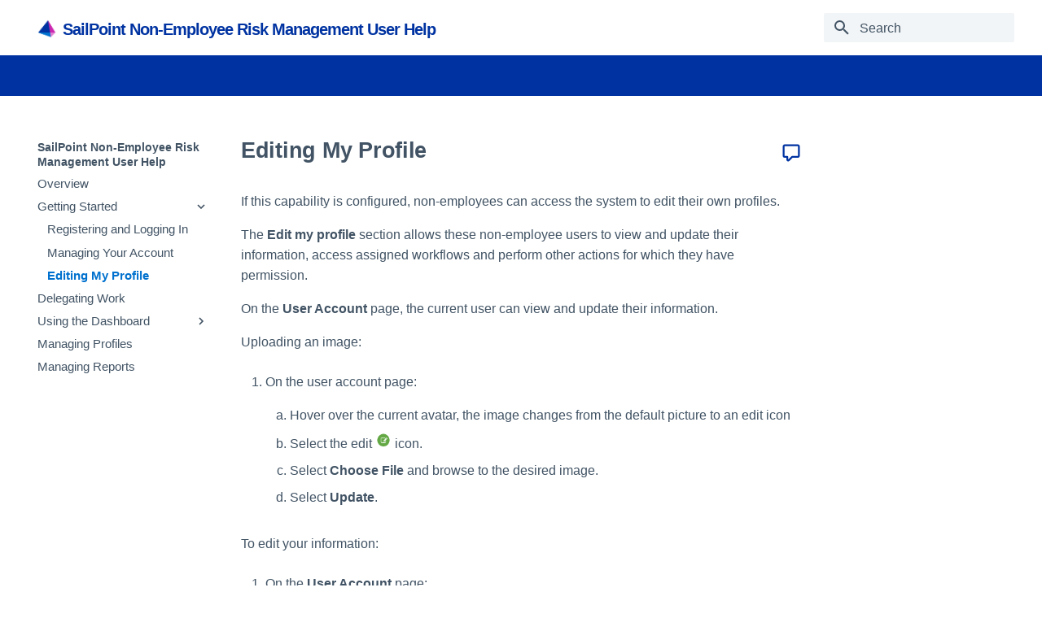

--- FILE ---
content_type: text/html
request_url: https://documentation.sailpoint.com/ne-user/help/getting-started/my-profile.html
body_size: 22972
content:

<!doctype html>
<html lang="en" class="no-js">
  <head>
    
      <meta charset="utf-8">
      <meta name="viewport" content="width=device-width,initial-scale=1">
      
        <meta name="description" content="SailPoint Non-Employee Risk Management Documentation User Help">
      
      
      
        <link rel="canonical" href="https://documentation.sailpoint.com/ne-user/help/getting-started/my-profile.html">
      
      
        <link rel="prev" href="account.html">
      
      
        <link rel="next" href="../delegation/index.html">
      
      
        
      
      
      <link rel="icon" href="../sp_favicon.png">
      <meta name="generator" content="mkdocs-1.6.1, mkdocs-material-9.6.9+insiders-4.53.16">
    
    
      
        <title>Editing My Profile - SailPoint Non-Employee Risk Management User Help</title>
      
    
    
      <link rel="stylesheet" href="../assets/stylesheets/main.ade31302.min.css">
      
      


    
    
      
    
    
      
        
        
        <link rel="preconnect" href="https://fonts.gstatic.com" crossorigin>
        <link rel="stylesheet" href="https://fonts.googleapis.com/css?family=Roboto:300,300i,400,400i,700,700i%7CRoboto+Mono:400,400i,700,700i&amp;display=fallback">
        <style>:root{--md-text-font:"Roboto";--md-code-font:"Roboto Mono"}</style>
      
    
    
      <link rel="stylesheet" href="../stylesheets/extra.css">
    
      <link rel="stylesheet" href="../stylesheets/neoteroi-mkdocs.css">
    
    <script>__md_scope=new URL("..",location),__md_hash=e=>[...e].reduce(((e,_)=>(e<<5)-e+_.charCodeAt(0)),0),__md_get=(e,_=localStorage,t=__md_scope)=>JSON.parse(_.getItem(t.pathname+"."+e)),__md_set=(e,_,t=localStorage,a=__md_scope)=>{try{t.setItem(a.pathname+"."+e,JSON.stringify(_))}catch(e){}}</script>
    
      
  


  <script>
    var property = "GTM-KB3S9VMT" 
    document.addEventListener("DOMContentLoaded", function() {
      document$.subscribe(function(url) {
        /* Add custom page event tracking here */ 
        (function(w,d,s,l,i){w[l]=w[l]||[];w[l].push({'gtm.start':
        new Date().getTime(),event:'gtm.js'});var f=d.getElementsByTagName(s)[0],
        j=d.createElement(s),dl=l!='dataLayer'?'&l='+l:'';j.async=true;j.src=
        'https://www.googletagmanager.com/gtm.js?id='+i+dl;f.parentNode.insertBefore(j,f);
        })(window,document,'script','dataLayer','GTM-KB3S9VMT');
        })
        })
</script>
  
    <script>"undefined"!=typeof __md_analytics&&__md_analytics()</script>
  

    
    
  </head>
  
  
    <body dir="ltr">
  
    
    <input class="md-toggle" data-md-toggle="drawer" type="checkbox" id="__drawer" autocomplete="off">
    <input class="md-toggle" data-md-toggle="search" type="checkbox" id="__search" autocomplete="off">
    <label class="md-overlay" for="__drawer"></label>
    <div data-md-component="skip">
      
        
        <a href="#editing-my-profile" class="md-skip">
          Skip to content
        </a>
      
    </div>
    <div data-md-component="announce">
      
    </div>
    
    
      

  

<header class="md-header md-header--shadow" data-md-component="header">
  <nav class="md-header__inner md-grid" aria-label="Header">
    <a href="https://documentation.sailpoint.com" title="SailPoint Product Documentation" class="md-header__button md-logo" aria-label="SailPoint Product Documentation" data-md-component="logo" target="_blank" rel="noopener">
      
  <img src="../sp_favicon.png" alt="logo">

    </a>
    <label class="md-header__button md-icon" for="__drawer">
      <svg xmlns="http://www.w3.org/2000/svg" viewBox="0 0 24 24"><path d="M3 6h18v2H3zm0 5h18v2H3zm0 5h18v2H3z"/></svg>
    </label>
    <div class="md-header__title" data-md-component="header-title">
      <div class="md-header__ellipsis">
        <div class="md-header__topic">
          <span class="md-ellipsis">
            SailPoint Non-Employee Risk Management User Help
          </span>
        </div>
        <div class="md-header__topic" data-md-component="header-topic">
          <span class="md-ellipsis">
            
              Editing My Profile
            
          </span>
        </div>
      </div>
    </div>
    
    
    
      <label class="md-header__button md-icon" for="__search">
        <svg xmlns="http://www.w3.org/2000/svg" viewBox="0 0 24 24"><path d="M9.5 3A6.5 6.5 0 0 1 16 9.5c0 1.61-.59 3.09-1.56 4.23l.27.27h.79l5 5-1.5 1.5-5-5v-.79l-.27-.27A6.52 6.52 0 0 1 9.5 16 6.5 6.5 0 0 1 3 9.5 6.5 6.5 0 0 1 9.5 3m0 2C7 5 5 7 5 9.5S7 14 9.5 14 14 12 14 9.5 12 5 9.5 5"/></svg>
      </label>
      <div class="md-search" data-md-component="search" role="dialog">
  <label class="md-search__overlay" for="__search"></label>
  <div class="md-search__inner" role="search">
    <form class="md-search__form" name="search">
      <input type="text" class="md-search__input" name="query" aria-label="Search" placeholder="Search" autocapitalize="off" autocorrect="off" autocomplete="off" spellcheck="false" data-md-component="search-query" required>
      <label class="md-search__icon md-icon" for="__search">
        
        <svg xmlns="http://www.w3.org/2000/svg" viewBox="0 0 24 24"><path d="M9.5 3A6.5 6.5 0 0 1 16 9.5c0 1.61-.59 3.09-1.56 4.23l.27.27h.79l5 5-1.5 1.5-5-5v-.79l-.27-.27A6.52 6.52 0 0 1 9.5 16 6.5 6.5 0 0 1 3 9.5 6.5 6.5 0 0 1 9.5 3m0 2C7 5 5 7 5 9.5S7 14 9.5 14 14 12 14 9.5 12 5 9.5 5"/></svg>
        
        <svg xmlns="http://www.w3.org/2000/svg" viewBox="0 0 24 24"><path d="M20 11v2H8l5.5 5.5-1.42 1.42L4.16 12l7.92-7.92L13.5 5.5 8 11z"/></svg>
      </label>
      <nav class="md-search__options" aria-label="Search">
        
        <button type="reset" class="md-search__icon md-icon" title="Clear" aria-label="Clear" tabindex="-1">
          
          <svg xmlns="http://www.w3.org/2000/svg" viewBox="0 0 24 24"><path d="M19 6.41 17.59 5 12 10.59 6.41 5 5 6.41 10.59 12 5 17.59 6.41 19 12 13.41 17.59 19 19 17.59 13.41 12z"/></svg>
        </button>
      </nav>
      
        <div class="md-search__suggest" data-md-component="search-suggest"></div>
      
    </form>
    <div class="md-search__output">
      <div class="md-search__scrollwrap" tabindex="0" data-md-scrollfix>
        <div class="md-search-result" data-md-component="search-result">
          <div class="md-search-result__meta">
            Initializing search
          </div>
          <ol class="md-search-result__list" role="presentation"></ol>
        </div>
      </div>
    </div>
  </div>
</div>
    
    
  </nav>
  
</header>
    
    <div class="md-container" data-md-component="container">
      
      
        
          
        
      
      <main class="md-main" data-md-component="main">
        <div class="md-main__inner md-grid">
          
            
              
              <div class="md-sidebar md-sidebar--primary" data-md-component="sidebar" data-md-type="navigation" >
                <div class="md-sidebar__scrollwrap">
                  <div class="md-sidebar__inner">
                    



<nav class="md-nav md-nav--primary" aria-label="Navigation" data-md-level="0">
  <label class="md-nav__title" for="__drawer">
    <a href="https://documentation.sailpoint.com" title="SailPoint Non-Employee Risk Management User Help" class="md-nav__button md-logo" aria-label="SailPoint Non-Employee Risk Management User Help" data-md-component="logo" target="_blank" rel="noopener">
      
  <img src="../sp_favicon.png" alt="logo">

    </a>
    SailPoint Non-Employee Risk Management User Help
  </label>
  
  <ul class="md-nav__list" data-md-scrollfix>
    
      
      
  
  
  
  
    <li class="md-nav__item">
      <a href="../index.html" class="md-nav__link">
        
  
  <span class="md-ellipsis">
    
  
    Overview
  

    
  </span>
  
  

      </a>
    </li>
  

    
      
      
  
  
    
  
  
  
    
    
      
        
          
        
      
        
      
        
      
        
      
    
    
    
    <li class="md-nav__item md-nav__item--active md-nav__item--nested">
      
        
        
        <input class="md-nav__toggle md-toggle " type="checkbox" id="__nav_2" checked>
        
          
          
          <div class="md-nav__link md-nav__container">
            <a href="index.html" class="md-nav__link ">
              
  
  <span class="md-ellipsis">
    
  
    Getting Started
  

    
  </span>
  
  

            </a>
            
              
              <label class="md-nav__link " for="__nav_2" id="__nav_2_label" tabindex="0">
                <span class="md-nav__icon md-icon"></span>
              </label>
            
          </div>
        
        <nav class="md-nav" data-md-level="1" aria-labelledby="__nav_2_label" aria-expanded="true">
          <label class="md-nav__title" for="__nav_2">
            <span class="md-nav__icon md-icon"></span>
            
  
    Getting Started
  

          </label>
          <ul class="md-nav__list" data-md-scrollfix>
            
              
            
              
                
  
  
  
  
    <li class="md-nav__item">
      <a href="registration-login.html" class="md-nav__link">
        
  
  <span class="md-ellipsis">
    
  
    Registering and Logging In
  

    
  </span>
  
  

      </a>
    </li>
  

              
            
              
                
  
  
  
  
    <li class="md-nav__item">
      <a href="account.html" class="md-nav__link">
        
  
  <span class="md-ellipsis">
    
  
    Managing Your Account
  

    
  </span>
  
  

      </a>
    </li>
  

              
            
              
                
  
  
    
  
  
  
    <li class="md-nav__item md-nav__item--active">
      
      <input class="md-nav__toggle md-toggle" type="checkbox" id="__toc">
      
      
        
      
      
      <a href="my-profile.html" class="md-nav__link md-nav__link--active">
        
  
  <span class="md-ellipsis">
    
  
    Editing My Profile
  

    
  </span>
  
  

      </a>
      
    </li>
  

              
            
          </ul>
        </nav>
      
    </li>
  

    
      
      
  
  
  
  
    
    
      
        
          
        
      
    
    
    
    <li class="md-nav__item md-nav__item--nested">
      
        
        
        <input class="md-nav__toggle md-toggle " type="checkbox" id="__nav_3" >
        
          
          
          <div class="md-nav__link md-nav__container">
            <a href="../delegation/index.html" class="md-nav__link ">
              
  
  <span class="md-ellipsis">
    
  
    Delegating Work
  

    
  </span>
  
  

            </a>
            
          </div>
        
        <nav class="md-nav" data-md-level="1" aria-labelledby="__nav_3_label" aria-expanded="false">
          <label class="md-nav__title" for="__nav_3">
            <span class="md-nav__icon md-icon"></span>
            
  
    Delegating Work
  

          </label>
          <ul class="md-nav__list" data-md-scrollfix>
            
              
            
          </ul>
        </nav>
      
    </li>
  

    
      
      
  
  
  
  
    
    
      
        
          
        
      
        
      
        
      
        
      
    
    
    
    <li class="md-nav__item md-nav__item--nested">
      
        
        
        <input class="md-nav__toggle md-toggle " type="checkbox" id="__nav_4" >
        
          
          
          <div class="md-nav__link md-nav__container">
            <a href="../dashboard/index.html" class="md-nav__link ">
              
  
  <span class="md-ellipsis">
    
  
    Using the Dashboard
  

    
  </span>
  
  

            </a>
            
              
              <label class="md-nav__link " for="__nav_4" id="__nav_4_label" tabindex="0">
                <span class="md-nav__icon md-icon"></span>
              </label>
            
          </div>
        
        <nav class="md-nav" data-md-level="1" aria-labelledby="__nav_4_label" aria-expanded="false">
          <label class="md-nav__title" for="__nav_4">
            <span class="md-nav__icon md-icon"></span>
            
  
    Using the Dashboard
  

          </label>
          <ul class="md-nav__list" data-md-scrollfix>
            
              
            
              
                
  
  
  
  
    <li class="md-nav__item">
      <a href="../dashboard/my-requests.html" class="md-nav__link">
        
  
  <span class="md-ellipsis">
    
  
    Requests
  

    
  </span>
  
  

      </a>
    </li>
  

              
            
              
                
  
  
  
  
    <li class="md-nav__item">
      <a href="../dashboard/needs-action.html" class="md-nav__link">
        
  
  <span class="md-ellipsis">
    
  
    Needs Action
  

    
  </span>
  
  

      </a>
    </li>
  

              
            
              
                
  
  
  
  
    <li class="md-nav__item">
      <a href="../dashboard/filters.html" class="md-nav__link">
        
  
  <span class="md-ellipsis">
    
  
    Dashboard Filters
  

    
  </span>
  
  

      </a>
    </li>
  

              
            
          </ul>
        </nav>
      
    </li>
  

    
      
      
  
  
  
  
    
    
      
        
          
        
      
    
    
    
    <li class="md-nav__item md-nav__item--nested">
      
        
        
        <input class="md-nav__toggle md-toggle " type="checkbox" id="__nav_5" >
        
          
          
          <div class="md-nav__link md-nav__container">
            <a href="../profiles/index.html" class="md-nav__link ">
              
  
  <span class="md-ellipsis">
    
  
    Managing Profiles
  

    
  </span>
  
  

            </a>
            
          </div>
        
        <nav class="md-nav" data-md-level="1" aria-labelledby="__nav_5_label" aria-expanded="false">
          <label class="md-nav__title" for="__nav_5">
            <span class="md-nav__icon md-icon"></span>
            
  
    Managing Profiles
  

          </label>
          <ul class="md-nav__list" data-md-scrollfix>
            
              
            
          </ul>
        </nav>
      
    </li>
  

    
      
      
  
  
  
  
    
    
      
        
          
        
      
    
    
    
    <li class="md-nav__item md-nav__item--nested">
      
        
        
        <input class="md-nav__toggle md-toggle " type="checkbox" id="__nav_6" >
        
          
          
          <div class="md-nav__link md-nav__container">
            <a href="../reporting/index.html" class="md-nav__link ">
              
  
  <span class="md-ellipsis">
    
  
    Managing Reports
  

    
  </span>
  
  

            </a>
            
          </div>
        
        <nav class="md-nav" data-md-level="1" aria-labelledby="__nav_6_label" aria-expanded="false">
          <label class="md-nav__title" for="__nav_6">
            <span class="md-nav__icon md-icon"></span>
            
  
    Managing Reports
  

          </label>
          <ul class="md-nav__list" data-md-scrollfix>
            
              
            
          </ul>
        </nav>
      
    </li>
  

    
  </ul>
</nav>
                  </div>
                </div>
              </div>
            
            
              
              <div class="md-sidebar md-sidebar--secondary" data-md-component="sidebar" data-md-type="toc" >
                <div class="md-sidebar__scrollwrap">
                  <div class="md-sidebar__inner">
                    

  

<nav class="md-nav md-nav--secondary" aria-label="On this page">
  
  
  
    
  
  
</nav>
                  </div>
                </div>
              </div>
            
          
          
            <div class="md-content" data-md-component="content">
              
              <article class="md-content__inner md-typeset">
                
                  

<!-- Actions - this adds the comments icon to the top of the page -->


  <!-- Leave a comment button -->
  
    <a
      href="#__feedback"
      title="Leave feedback"
      class="md-content__button md-icon"
    >
      
      <svg xmlns="http://www.w3.org/2000/svg" viewBox="0 0 16 16"><path d="M1 2.75C1 1.784 1.784 1 2.75 1h10.5c.966 0 1.75.784 1.75 1.75v7.5A1.75 1.75 0 0 1 13.25 12H9.06l-2.573 2.573A1.458 1.458 0 0 1 4 13.543V12H2.75A1.75 1.75 0 0 1 1 10.25Zm1.75-.25a.25.25 0 0 0-.25.25v7.5c0 .138.112.25.25.25h2a.75.75 0 0 1 .75.75v2.19l2.72-2.72a.75.75 0 0 1 .53-.22h4.5a.25.25 0 0 0 .25-.25v-7.5a.25.25 0 0 0-.25-.25Z"/></svg>
    </a>
  




<h1 id="editing-my-profile">Editing My Profile</h1>
<p>If this capability is configured, non-employees can access the system to edit their own profiles.</p>
<p>The <strong>Edit my profile</strong> section allows these non-employee users to view and update their information, access assigned workflows and perform other actions for which they have permission.</p>
<p>On the <strong>User Account</strong> page, the current user can view and update their information.</p>
<p>Uploading an image:</p>
<ol>
<li>
<p>On the user account page:</p>
<ol>
<li>
<p>Hover over the current avatar, the image changes from the default picture to an edit icon</p>
</li>
<li>
<p>Select the edit <img alt="" src="../img/edit-icon.png#icon" /> icon.</p>
</li>
<li>
<p>Select <strong>Choose File</strong> and browse to the desired image.</p>
</li>
<li>
<p>Select <strong>Update</strong>.</p>
</li>
</ol>
</li>
</ol>
<p>To edit your information:</p>
<ol>
<li>
<p>On the <strong>User Account</strong> page:</p>
<ol>
<li>
<p>Select the edit <img alt="" src="../img/edit-icon.png#icon" /> icon in the field to edit.</p>
</li>
<li>
<p>Make the necessary changes.</p>
</li>
<li>
<p>Select <strong>Update</strong>.</p>
</li>
</ol>
</li>
</ol>
<p>Users can edit multiple fields at a time by selecting the icon next to each field to edit.</p>







  
  



  




<h2 id="__feedback">Documentation Feedback</h2>
<p style="font-size: 6pt;">Feedback is provided as an informational resource only and does not form part of SailPoint’s official product documentation. SailPoint does not warrant or make any guarantees about the feedback (including without limitation as to its accuracy, relevance, or reliability). All feedback is subject to the terms set forth at <a href="https://developer.sailpoint.com/discuss/tos" target="_blank" rel="noopener">https://developer.sailpoint.com/discuss/tos</a>.</p>
  <!-- Discourse generated snippet below -->
  <div id='discourse-comments'></div>
  <meta name='discourse-username' content='DocsTeam'>
  
  <script type="text/javascript">
    function getCurrentURLPath() {
    console.log(window.location.href);
    console.log(window.location.pathname);
    return window.location.pathname;
   }
  DiscourseEmbed = {
      discourseUrl: 'https://developer.sailpoint.com/discuss/',
      discourseEmbedUrl: 'https://documentation.sailpoint.com' + getCurrentURLPath(),
      // className: 'CLASS_NAME',
  };
  
  (function() {
      var d = document.createElement('script');
      d.type = 'text/javascript';
      d.async = true;
      d.src = DiscourseEmbed.discourseUrl + 'javascripts/embed.js';
      (document.getElementsByTagName('head')[0] || document.getElementsByTagName('body')[0]).appendChild(d);
  })();

</script>




                
              </article>
            </div>
          
          
<script>var target=document.getElementById(location.hash.slice(1));target&&target.name&&(target.checked=target.name.startsWith("__tabbed_"))</script>
        </div>
        
          <button type="button" class="md-top md-icon" data-md-component="top" hidden>
  
  <svg xmlns="http://www.w3.org/2000/svg" viewBox="0 0 24 24"><path d="M13 20h-2V8l-5.5 5.5-1.42-1.42L12 4.16l7.92 7.92-1.42 1.42L13 8z"/></svg>
  Back to top
</button>
        
      </main>
      
        <footer class="md-footer">
  
    
      
      <nav class="md-footer__inner md-grid" aria-label="Footer" >
        
          
          <a href="account.html" class="md-footer__link md-footer__link--prev" aria-label="Previous: Managing Your Account">
            <div class="md-footer__button md-icon">
              
              <svg xmlns="http://www.w3.org/2000/svg" viewBox="0 0 24 24"><path d="M20 11v2H8l5.5 5.5-1.42 1.42L4.16 12l7.92-7.92L13.5 5.5 8 11z"/></svg>
            </div>
            <div class="md-footer__title">
              <span class="md-footer__direction">
                Previous
              </span>
              <div class="md-ellipsis">
                Managing Your Account
              </div>
            </div>
          </a>
        
        
          
          <a href="../delegation/index.html" class="md-footer__link md-footer__link--next" aria-label="Next: Delegating Work">
            <div class="md-footer__title">
              <span class="md-footer__direction">
                Next
              </span>
              <div class="md-ellipsis">
                Delegating Work
              </div>
            </div>
            <div class="md-footer__button md-icon">
              
              <svg xmlns="http://www.w3.org/2000/svg" viewBox="0 0 24 24"><path d="M4 11v2h12l-5.5 5.5 1.42 1.42L19.84 12l-7.92-7.92L10.5 5.5 16 11z"/></svg>
            </div>
          </a>
        
      </nav>
    
  
  <div class="md-footer-meta md-typeset">
    <div class="md-footer-meta__inner md-grid">
      <div class="md-copyright">
  
    <div class="md-copyright__highlight">
      Copyright &copy; 2026 SailPoint Technologies, Inc. All Rights Reserved.
    </div>
  
  
</div>
      
    </div>
  </div>
</footer>
      
    </div>
    <div class="md-dialog" data-md-component="dialog">
      <div class="md-dialog__inner md-typeset"></div>
    </div>
    
    
    <script id="__config" type="application/json">{"annotate": {"json": [".s2"]}, "base": "..", "features": ["search.highlight", "search.suggest", "navigation.indexes", "navigation.top", "navigation.footer", "navigation.instant", "toc.follow", "content.code.annotate", "content.code.copy", "content.tooltips", "content.action.edit", "announce.dismiss"], "search": "../assets/javascripts/workers/search.c7c1ca2c.min.js", "translations": {"clipboard.copied": "Copied to clipboard", "clipboard.copy": "Copy to clipboard", "search.result.more.one": "1 more on this page", "search.result.more.other": "# more on this page", "search.result.none": "No matching documents", "search.result.one": "1 matching document", "search.result.other": "# matching documents", "search.result.placeholder": "Type to start searching", "search.result.term.missing": "Missing", "select.version": "Select version"}}</script>
    
    
  
      <script src="../assets/javascripts/bundle.f807c082.min.js"></script>
      
        <script src="../javascripts/extra.js"></script>
      
    
  
  <!-- Google Tag Manager (noscript) -->
  <noscript><iframe src="https://www.googletagmanager.com/ns.html?id=GTM-KB3S9VMT"
  height="0" width="0" style="display:none;visibility:hidden"></iframe></noscript>
  <!-- End Google Tag Manager (noscript) -->

  </body>
</html>

--- FILE ---
content_type: text/html; charset=utf-8
request_url: https://developer.sailpoint.com/discuss/embed/comments?embed_url=https%3A%2F%2Fdocumentation.sailpoint.com%2Fne-user%2Fhelp%2Fgetting-started%2Fmy-profile.html
body_size: -1885
content:
<!DOCTYPE html>
<html>
  <head>
    <meta charset="utf-8">
    <meta name="viewport" content="width=device-width, initial-scale=1.0, minimum-scale=1.0, user-scalable=yes, viewport-fit=cover">
    <link href="https://sea1.discourse-cdn.com/sailpoint/discuss/stylesheets/embed_0964b2f01dbab99853cb90f4253c3c604eddd240.css?__ws=developer.sailpoint.com" media="all" rel="stylesheet" data-target="embed"  />
      <link href="https://sea1.discourse-cdn.com/sailpoint/discuss/stylesheets/embedded_theme_40_7c7c8b7b5d82a46cd326fb10fb1e1d9944ffee53.css?__ws=developer.sailpoint.com" media="all" rel="stylesheet" data-target="embedded_theme" data-theme-id="40" data-theme-name="sailpoint html/css changes"/>

      <title>Editing My Profile - SailPoint Non-Employee Risk Management User Help - SaaS Documentation Feedback - SailPoint Developer Community</title>

    <meta id="data-embedded" data-referer="https://documentation.sailpoint.com/ne-user/help/getting-started/my-profile.html">
    <script defer src="https://global.discourse-cdn.com/sailpoint/assets/embed-application-10475058.gz.js" data-discourse-entrypoint="embed-application" nonce="J77mnbAx4PuBFXSV7u0uQxSDn"></script>


    
  </head>
  <body>
    <script defer="" src="https://sea1.discourse-cdn.com/sailpoint/discuss/theme-javascripts/d06f1d154b52e11f9e72755d09e50ad837cabf57.js?__ws=developer.sailpoint.com" data-theme-id="40" nonce="J77mnbAx4PuBFXSV7u0uQxSDn"></script>
    <header class='discourse' data-embed-state='loaded'>
    <a class="button" target="_blank" href="https://developer.sailpoint.com/discuss/t/editing-my-profile-sailpoint-non-employee-risk-management-user-help/59224">Start Discussion</a>
    <span class='replies'>0 replies</span>
</header>


  </body>
</html>


--- FILE ---
content_type: text/css
request_url: https://documentation.sailpoint.com/ne-user/help/stylesheets/extra.css
body_size: 12606
content:
@media screen and (max-width: 76.1875em) {
	nav.md-nav--primary label.md-nav__title {
		background-color: white !important;
	}
}

/*header area - change border-bottom to 5px and remove padding-bottom for saas_docs*/ 
.md-header {
	background-color: #fff;
	padding-bottom: 10px;
	padding-top: 10px;
	border-bottom: 50px solid #0033A1;
}

/* space above headings after selecting item in right toc */
.md-typeset :target {
    --md-scroll-margin: 7em;
}

/*site and page names*/ 
.md-header__ellipsis {
    padding-top: 0.10rem;
	color: #0033A1;
	font-family: Arial, Helvetica, sans-serif;
	font-weight: 600;
	font-size: 1rem;
	letter-spacing: -0.05em;	
}

/*nav item overflow behavior*/
.md-ellipsis {
	overflow: visible;
	text-overflow: ellipsis;
	white-space: inherit;  
}

/* logo */ 
.md-header__button.md-logo {
    margin-top: 0.3rem;
    margin-right: -1.2rem;
    margin-bottom: 0.2rem;
    margin-left: 0.2rem;
	height: 3.75em; 
	width: 4.25em;	
}

/* label for tocs*/ 
.md-nav--primary .md-nav__title[for=__drawer] {
	color:#415364;
	font-weight: 600;
}

/* h1*/ 
.md-typeset h1 {
	color: #415364;
	font-size: 26.66px;
	font-weight: 600;
	font-family: Arial, Helvetica, sans-serif;
}

/* h2 */ 
.md-typeset h2 {
	color: #415364;
	font-size: 24px;
	font-weight: 600;
	font-family: Arial, Helvetica, sans-serif;
}

/* h3 */
.md-typeset h3 {
	font-size: 21.33px;
	color: #415364;
	font-weight: 600;
	font-family: Arial, Helvetica, sans-serif;
}

/* h4 */ 
.md-typeset h4 {
	font-size: 18.66px;
	color: #415364;
	font-weight: 600;
	font-family: Arial, Helvetica, sans-serif;
}

/* body copy */ 
body {
	top: 0px;
	width: 100%;
	padding: 0;
	margin: 0;
	font-family: Arial, Helvetica, sans-serif;
	color: #415364;
}

/* body font size - if I don't set this for typeset, it defaults text to 0.8 rem  */ 
.md-typeset {
	font-size: 16px;
}

/* code font */
.md-typeset code {
	font-family: Consolas, Monaco, 'Courier New', monospace;
	color: #415364;
}

/* style for icons */
img[src*="#icon"] {
	width: 	1.25em;
	height: 1.25em;
}

/* I -think- these relate to the cookie settings */
body .optanon-alert-box-wrapper .optanon-button-more .optanon-alert-box-button-middle button {
	color: #fff !important;
}

/* search bar */
.md-search {
	padding: 0rem;
	border: none;
}

/* search input */
.md-search_input {
	padding: 0rem;
	border: none;
	color:#415364 !important;
	font-family: Arial, Helvetica, sans-serif;
}

/* search input after esc or closing search */
input.md-search__input {
	color: #415364;
}

/* search text placeholder */
input::placeholder {
    color: #415364 !important;
	font-family: Arial, Helvetica, sans-serif;
	font-size: 16px;
}

/* search bar colors*/
.md-search__form {
	box-shadow: 0 0 0.6rem transparent;
	background-color: #F2F5F7;
}

/*icon in search bar*/
.md-search__icon.md-icon {
	color: #415364;
}

/*hover color on search bar*/
.md-search__form:hover {
	background-color: #dae1e9;
}

/*menu icon on mobile devices*/
.md-header__button {
	color:#0033A1;
}

/*header shadow*/ 
.md-header--shadow {
	box-shadow: none;
}

/*nav link selected*/ 
.md-nav__item .md-nav__link--active {
	color: #0071CE;
	font-family: Arial, Helvetica, sans-serif;
	font-weight: 600;
}

/*nav links hover*/ 
.md-nav__link:is(:focus,:hover) {
	color: #0071CE !important;
	background-color: #F2F5F7;
	font-family: Arial, Helvetica, sans-serif;
	font-weight: 600;
}

/*link unvisited*/ 
.md-typeset a:link  {
	color: #0033a1;
	text-decoration: underline;
}

/*link hovers*/ 
.md-typeset a:hover  {
	color: #0033a1;
	text-decoration: underline;
	font-style: italic;
}

/*link visited*/ 
.md-typeset a:visited  {
	color: #551A8B;
	text-decoration: underline;
}

/*link font sizes*/ 
.md-nav__link {
	font-size: 14.66px;
}

/* line numbers in code block */
.md-typeset .linenos a {
	text-decoration: none;
 }

/*table header*/ 
.md-typeset table:not([class]) th {
    background-color: #0033A1;
    color: white;
    border-left: solid 1px #dae1e9;
}

/*table borders*/ 
.md-typeset table:not([class]) {
    border: solid 1px #dae1e9;
}

/*vertical borders in tables*/
.md-typeset table:not([class]) td {
    border-left: solid 1px #dae1e9;
}

/* body text of admonitions */ 
.md-typeset :is(.admonition,details) {
	color: #415364;
}

/* top footer bar */ 
.md-footer {
    background-color: #f2f5f7;
    color: #415364;
  }

/* hover color for next and previous links */
.md-footer a:hover {
    color: #0033a1;
  }

/* bottom footer bar */
.md-footer-meta {
    background-color: #0033A1;
  }
  
/* copyright text color */
.md-copyright__highlight {
    color: white;
}

/* warning admonition */ 
:root {
	--md-admonition-icon--warning: url('data:image/svg+xml;charset=utf-8,<svg xmlns="http://www.w3.org/2000/svg" viewBox="0 0 512 512"><!--! Font Awesome Free 6.2.0 by @fontawesome - https://fontawesome.com License - https://fontawesome.com/license/free (Icons: CC BY 4.0, Fonts: SIL OFL 1.1, Code: MIT License) Copyright 2022 Fonticons, Inc.--><path d="M256 32c14.2 0 27.3 7.5 34.5 19.8l216 368c7.3 12.4 7.3 27.7.2 40.1S486.3 480 472 480H40c-14.3 0-27.6-7.7-34.7-20.1s-7-27.8.2-40.1l216-368C228.7 39.5 241.8 32 256 32zm0 128c-13.3 0-24 10.7-24 24v112c0 13.3 10.7 24 24 24s24-10.7 24-24V184c0-13.3-10.7-24-24-24zm32 224c0-17.7-14.3-32-32-32s-32 14.3-32 32 14.3 32 32 32 32-14.3 32-32z"/></svg>')
  }
  .md-typeset .admonition.warning,
  .md-typeset details.warning {
	border-color: #ff1744;
  }
  .md-typeset .warning > .admonition-title,
  .md-typeset .warning > summary {
	background-color: #ffe7ec;
  }
  .md-typeset .warning > .admonition-title::before,
  .md-typeset .warning > summary::before {
	background-color: #ff1744;
	-webkit-mask-image: var(--md-admonition-icon--warning);
			mask-image: var(--md-admonition-icon--warning);
  }

/* caution admonition */ 
:root {
	--md-admonition-icon--caution: url('data:image/svg+xml;charset=utf-8,<svg xmlns="http://www.w3.org/2000/svg" viewBox="0 0 512 512"><!--! Font Awesome Free 6.2.0 by @fontawesome - https://fontawesome.com License - https://fontawesome.com/license/free (Icons: CC BY 4.0, Fonts: SIL OFL 1.1, Code: MIT License) Copyright 2022 Fonticons, Inc.--><path d="M256 32c14.2 0 27.3 7.5 34.5 19.8l216 368c7.3 12.4 7.3 27.7.2 40.1S486.3 480 472 480H40c-14.3 0-27.6-7.7-34.7-20.1s-7-27.8.2-40.1l216-368C228.7 39.5 241.8 32 256 32zm0 128c-13.3 0-24 10.7-24 24v112c0 13.3 10.7 24 24 24s24-10.7 24-24V184c0-13.3-10.7-24-24-24zm32 224c0-17.7-14.3-32-32-32s-32 14.3-32 32 14.3 32 32 32 32-14.3 32-32z"/></svg>')
  }
  .md-typeset .admonition.caution,
  .md-typeset details.caution {
	border-color: #ff9100;
  }
  .md-typeset .caution > .admonition-title,
  .md-typeset .caution > summary {
	background-color: #fff4e5;
  }
  .md-typeset .caution > .admonition-title::before,
  .md-typeset .caution > summary::before {
	background-color: #ff9100;
	-webkit-mask-image: var(--md-admonition-icon--caution);
			mask-image: var(--md-admonition-icon--caution);
  }

  /* important admonition */
:root {
	--md-admonition-icon--important: url('data:image/svg+xml;charset=utf-8,<svg xmlns="http://www.w3.org/2000/svg" viewBox="0 0 128 512"><!--! Font Awesome Free 6.2.0 by @fontawesome - https://fontawesome.com License - https://fontawesome.com/license/free (Icons: CC BY 4.0, Fonts: SIL OFL 1.1, Code: MIT License) Copyright 2022 Fonticons, Inc.--><path d="M96 64c0-17.7-14.3-32-32-32S32 46.3 32 64v256c0 17.7 14.3 32 32 32s32-14.3 32-32V64zM64 480c22.1 0 40-17.9 40-40s-17.9-40-40-40-40 17.9-40 40 17.9 40 40 40z"/></svg>')
  }
  .md-typeset .admonition.important,
  .md-typeset details.important {
	border-color: #7c4dff;
  }
  .md-typeset .important > .admonition-title,
  .md-typeset .important > summary {
	background-color: #F6F0FF;
  }
  .md-typeset .important > .admonition-title::before,
  .md-typeset .important > summary::before {
	background-color: #7c4dff;
	-webkit-mask-image: var(--md-admonition-icon--important);
			mask-image: var(--md-admonition-icon--important);
  }

/* best practices admonition */
:root {
	--md-admonition-icon--best-practice: url('data:image/svg+xml;charset=utf-8,<svg xmlns="http://www.w3.org/2000/svg" viewBox="0 0 24 24"><path d="M21 7 9 19l-5.5-5.5 1.41-1.41L9 16.17 19.59 5.59 21 7Z"/></svg>')
  }
  .md-typeset .admonition.best-practice,
  .md-typeset details.best-practice {
	border-color: #00c853;
  }
  .md-typeset .best-practice > .admonition-title,
  .md-typeset .best-practice > summary {
	background-color: #e5f9ed;
  }
  .md-typeset .best-practice > .admonition-title::before,
  .md-typeset .best-practice > summary::before {
	background-color: #00c853;
	-webkit-mask-image: var(--md-admonition-icon--best-practice);
			mask-image: var(--md-admonition-icon--best-practice);
  }

/* note admonition */  
:root {
	--md-admonition-icon--note: url('data:image/svg+xml;charset=utf-8,<svg xmlns="http://www.w3.org/2000/svg" viewBox="0 0 448 512"><!--! Font Awesome Free 6.2.0 by @fontawesome - https://fontawesome.com License - https://fontawesome.com/license/free (Icons: CC BY 4.0, Fonts: SIL OFL 1.1, Code: MIT License) Copyright 2022 Fonticons, Inc.--><path d="M384 32H64.01C28.66 32 .008 60.65.006 96L0 415.1C-.002 451.3 28.65 480 64 480h232.1c25.46 0 49.88-10.12 67.89-28.12l55.88-55.89C437.9 377.1 448 353.6 448 328.1V96c0-35.2-28.8-64-64-64zM52.69 427.3C50.94 425.6 48 421.8 48 416l.02-319.1c0-9.72 7.18-16.9 16-16.9H384c8.674 0 16 7.328 16 16v192h-88c-30.9 0-56 25.1-56 56v88H64c-5.77 0-9.56-2.9-11.31-4.7zm277.41-9.4c-7.2 7.2-16.3 11.7-26.1 13.3V344c0-4.406 3.594-8 8-8h87.23c-1.617 9.812-6.115 18.88-13.29 26.05L330.1 417.9z"/></svg>')
  }
  .md-typeset .admonition.note,
  .md-typeset details.note {
	border-color: #448aff;
  }
  .md-typeset .note > .admonition-title,
  .md-typeset .note > summary {
	background-color: #ecf3ff;
  }
  .md-typeset .note > .admonition-title::before,
  .md-typeset .note > summary::before {
	background-color: #448aff;
	-webkit-mask-image: var(--md-admonition-icon--note);
			mask-image: var(--md-admonition-icon--note);
  }

  /*tile group on home page*/  
  .tile-group {
	display: flex; 
	flex-wrap: wrap;
	margin: 0 0;
	max-width: 800px;
	padding-top: 1%;
	padding-bottom: 3%;
  }

  /*space between tiles*/ 
  .tile-group > * {
	margin: 0.5rem;
  }

  /*tile design*/ 
  .tile-span {
	display: flex;
	position: relative;
	flex-direction: column;
	align-items: center;
	justify-content: center;
	width: 8rem;
	height: 8rem;
	border-radius: 0.5rem;
	border: 1.5px solid #00000022;
	background-color: white;
  	box-shadow: 0 5px 10px #00000022;
  	transition: 0.25s ease;
  }

  /*icons on tiles*/ 
  .tile-icon {
	width: 45%;
  }

  /*hover on tiles*/ 
  .tile:hover {
	border-color: #415364;
	background-color: #f2f5f7;
  }

  /*text on tiles*/ 
  span.tile-label {
	padding-top: 0.5rem;
	font-size: 0.67rem;
	color:  #415364;
	font-weight: bold;
  }

/*tab color*/
.md-tabs {
	background-color:#0033A1;
	margin-top: 1rem;
}

/* tab links (does not include active tab)  */
.md-tabs__link {
	color: #d1edf2;
	opacity: 1;
	font-weight: bold;
  }
  
/* tab link hover */
.md-tabs__link:hover {
	color: #FFFFFF;
  }

/* active tab link */
.md-tabs__item--active {
	color: white;
	font-weight: bold;
}

/* space above a heading when it's selected */
.md-typeset :target {
	padding-top: 1rem;
}

/* superscript style */
.superscript {
	font-size: 0.5rem;
	text-decoration: underline;
	position: relative;
	bottom: 0.5em;
}

/* asterisk in the das user level matrix */
.asterisk {
	text-decoration: none !important;
	color: #CC27B0 !important;
}

/* checkmarks in the das user level matrix */
.checkmark {
	color: #CC27B0;
}

/* scrollbar is selected or being hovered over */
.md-sidebar__scrollwrap:is(:focus,:hover){
	scrollbar-color: #a8a8a8 #f1f1f1 !important;
}

/* scrollbar is not selected */
.md-sidebar__scrollwrap:not(:focus){
	scrollbar-color: #c1c1c1 #f1f1f1;
}

/* search scrollbar is selected or being hovered over */
.md-search__scrollwrap:is(:focus,:hover) {
	scrollbar-color: #a8a8a8 #f1f1f1 !important;
}

/* search scrollbar is not selected */
.md-search__scrollwrap:not(:focus) {
	scrollbar-color: #c1c1c1 #f1f1f1;
}

/* scrollbar color in email templates when selected or hovered over*/
.md-typeset pre>code:is(:focus,:hover) {
	scrollbar-color: #a8a8a8 #f1f1f1 !important;
}

/* scrollbar color in email templates when not selected */
.md-typeset pre>code:not(:focus) {
	scrollbar-color: #c1c1c1 #f1f1f1;
}


/* Announcement banner - only displays when main.html has the announce block overridden*/

.md-banner {
  background-color: #cc27b0;
  color: white;
font-weight: 600;
font-size: 18.66px;
}

.md-banner a:link {
color: white;
text-decoration: underline;
}

.md-banner a:visited {
color: white;
text-decoration: underline;
}

.md-banner a:hover {
color:  #dae1e9;
}

--- FILE ---
content_type: text/css
request_url: https://documentation.sailpoint.com/ne-user/help/stylesheets/neoteroi-mkdocs.css
body_size: 33940
content:
/**
 *  All CSS for the neoteroi.projects.gantt extension.
 *
 *  https://github.com/Neoteroi/mkdocs-plugins
**/
:root {
  --nt-color-0: #CD853F;
  --nt-color-1: #B22222;
  --nt-color-2: #000080;
  --nt-color-3: #4B0082;
  --nt-color-4: #3CB371;
  --nt-color-5: #D2B48C;
  --nt-color-6: #FF00FF;
  --nt-color-7: #98FB98;
  --nt-color-8: #FFEBCD;
  --nt-color-9: #2E8B57;
  --nt-color-10: #6A5ACD;
  --nt-color-11: #48D1CC;
  --nt-color-12: #FFA500;
  --nt-color-13: #F4A460;
  --nt-color-14: #A52A2A;
  --nt-color-15: #FFE4C4;
  --nt-color-16: #FF4500;
  --nt-color-17: #AFEEEE;
  --nt-color-18: #FA8072;
  --nt-color-19: #2F4F4F;
  --nt-color-20: #FFDAB9;
  --nt-color-21: #BC8F8F;
  --nt-color-22: #FFC0CB;
  --nt-color-23: #00FA9A;
  --nt-color-24: #F0FFF0;
  --nt-color-25: #FFFACD;
  --nt-color-26: #F5F5F5;
  --nt-color-27: #FF6347;
  --nt-color-28: #FFFFF0;
  --nt-color-29: #7FFFD4;
  --nt-color-30: #E9967A;
  --nt-color-31: #7B68EE;
  --nt-color-32: #FFF8DC;
  --nt-color-33: #0000CD;
  --nt-color-34: #D2691E;
  --nt-color-35: #708090;
  --nt-color-36: #5F9EA0;
  --nt-color-37: #008080;
  --nt-color-38: #008000;
  --nt-color-39: #FFE4E1;
  --nt-color-40: #FFFF00;
  --nt-color-41: #FFFAF0;
  --nt-color-42: #DCDCDC;
  --nt-color-43: #ADFF2F;
  --nt-color-44: #ADD8E6;
  --nt-color-45: #8B008B;
  --nt-color-46: #7FFF00;
  --nt-color-47: #800000;
  --nt-color-48: #20B2AA;
  --nt-color-49: #556B2F;
  --nt-color-50: #778899;
  --nt-color-51: #E6E6FA;
  --nt-color-52: #FFFAFA;
  --nt-color-53: #FF7F50;
  --nt-color-54: #FF0000;
  --nt-color-55: #F5DEB3;
  --nt-color-56: #008B8B;
  --nt-color-57: #66CDAA;
  --nt-color-58: #808000;
  --nt-color-59: #FAF0E6;
  --nt-color-60: #00BFFF;
  --nt-color-61: #C71585;
  --nt-color-62: #00FFFF;
  --nt-color-63: #8B4513;
  --nt-color-64: #F0F8FF;
  --nt-color-65: #FAEBD7;
  --nt-color-66: #8B0000;
  --nt-color-67: #4682B4;
  --nt-color-68: #F0E68C;
  --nt-color-69: #BDB76B;
  --nt-color-70: #A0522D;
  --nt-color-71: #FAFAD2;
  --nt-color-72: #FFD700;
  --nt-color-73: #DEB887;
  --nt-color-74: #E0FFFF;
  --nt-color-75: #8A2BE2;
  --nt-color-76: #32CD32;
  --nt-color-77: #87CEFA;
  --nt-color-78: #00CED1;
  --nt-color-79: #696969;
  --nt-color-80: #DDA0DD;
  --nt-color-81: #EE82EE;
  --nt-color-82: #FFB6C1;
  --nt-color-83: #8FBC8F;
  --nt-color-84: #D8BFD8;
  --nt-color-85: #9400D3;
  --nt-color-86: #A9A9A9;
  --nt-color-87: #FFFFE0;
  --nt-color-88: #FFF5EE;
  --nt-color-89: #FFF0F5;
  --nt-color-90: #FFDEAD;
  --nt-color-91: #800080;
  --nt-color-92: #B0E0E6;
  --nt-color-93: #9932CC;
  --nt-color-94: #DAA520;
  --nt-color-95: #F0FFFF;
  --nt-color-96: #40E0D0;
  --nt-color-97: #00FF7F;
  --nt-color-98: #006400;
  --nt-color-99: #808080;
  --nt-color-100: #87CEEB;
  --nt-color-101: #0000FF;
  --nt-color-102: #6495ED;
  --nt-color-103: #FDF5E6;
  --nt-color-104: #B8860B;
  --nt-color-105: #BA55D3;
  --nt-color-106: #C0C0C0;
  --nt-color-107: #000000;
  --nt-color-108: #F08080;
  --nt-color-109: #B0C4DE;
  --nt-color-110: #00008B;
  --nt-color-111: #6B8E23;
  --nt-color-112: #FFE4B5;
  --nt-color-113: #FFA07A;
  --nt-color-114: #9ACD32;
  --nt-color-115: #FFFFFF;
  --nt-color-116: #F5F5DC;
  --nt-color-117: #90EE90;
  --nt-color-118: #1E90FF;
  --nt-color-119: #7CFC00;
  --nt-color-120: #FF69B4;
  --nt-color-121: #F8F8FF;
  --nt-color-122: #F5FFFA;
  --nt-color-123: #00FF00;
  --nt-color-124: #D3D3D3;
  --nt-color-125: #DB7093;
  --nt-color-126: #DA70D6;
  --nt-color-127: #FF1493;
  --nt-color-128: #228B22;
  --nt-color-129: #FFEFD5;
  --nt-color-130: #4169E1;
  --nt-color-131: #191970;
  --nt-color-132: #9370DB;
  --nt-color-133: #483D8B;
  --nt-color-134: #FF8C00;
  --nt-color-135: #EEE8AA;
  --nt-color-136: #CD5C5C;
  --nt-color-137: #DC143C;
}

:root {
  --nt-group-0-main: #000000;
  --nt-group-0-dark: #FFFFFF;
  --nt-group-0-light: #000000;
  --nt-group-0-main-bg: #F44336;
  --nt-group-0-dark-bg: #BA000D;
  --nt-group-0-light-bg: #FF7961;
  --nt-group-1-main: #000000;
  --nt-group-1-dark: #FFFFFF;
  --nt-group-1-light: #000000;
  --nt-group-1-main-bg: #E91E63;
  --nt-group-1-dark-bg: #B0003A;
  --nt-group-1-light-bg: #FF6090;
  --nt-group-2-main: #FFFFFF;
  --nt-group-2-dark: #FFFFFF;
  --nt-group-2-light: #000000;
  --nt-group-2-main-bg: #9C27B0;
  --nt-group-2-dark-bg: #6A0080;
  --nt-group-2-light-bg: #D05CE3;
  --nt-group-3-main: #FFFFFF;
  --nt-group-3-dark: #FFFFFF;
  --nt-group-3-light: #000000;
  --nt-group-3-main-bg: #673AB7;
  --nt-group-3-dark-bg: #320B86;
  --nt-group-3-light-bg: #9A67EA;
  --nt-group-4-main: #FFFFFF;
  --nt-group-4-dark: #FFFFFF;
  --nt-group-4-light: #000000;
  --nt-group-4-main-bg: #3F51B5;
  --nt-group-4-dark-bg: #002984;
  --nt-group-4-light-bg: #757DE8;
  --nt-group-5-main: #000000;
  --nt-group-5-dark: #FFFFFF;
  --nt-group-5-light: #000000;
  --nt-group-5-main-bg: #2196F3;
  --nt-group-5-dark-bg: #0069C0;
  --nt-group-5-light-bg: #6EC6FF;
  --nt-group-6-main: #000000;
  --nt-group-6-dark: #FFFFFF;
  --nt-group-6-light: #000000;
  --nt-group-6-main-bg: #03A9F4;
  --nt-group-6-dark-bg: #007AC1;
  --nt-group-6-light-bg: #67DAFF;
  --nt-group-7-main: #000000;
  --nt-group-7-dark: #000000;
  --nt-group-7-light: #000000;
  --nt-group-7-main-bg: #00BCD4;
  --nt-group-7-dark-bg: #008BA3;
  --nt-group-7-light-bg: #62EFFF;
  --nt-group-8-main: #000000;
  --nt-group-8-dark: #FFFFFF;
  --nt-group-8-light: #000000;
  --nt-group-8-main-bg: #009688;
  --nt-group-8-dark-bg: #00675B;
  --nt-group-8-light-bg: #52C7B8;
  --nt-group-9-main: #000000;
  --nt-group-9-dark: #FFFFFF;
  --nt-group-9-light: #000000;
  --nt-group-9-main-bg: #4CAF50;
  --nt-group-9-dark-bg: #087F23;
  --nt-group-9-light-bg: #80E27E;
  --nt-group-10-main: #000000;
  --nt-group-10-dark: #000000;
  --nt-group-10-light: #000000;
  --nt-group-10-main-bg: #8BC34A;
  --nt-group-10-dark-bg: #5A9216;
  --nt-group-10-light-bg: #BEF67A;
  --nt-group-11-main: #000000;
  --nt-group-11-dark: #000000;
  --nt-group-11-light: #000000;
  --nt-group-11-main-bg: #CDDC39;
  --nt-group-11-dark-bg: #99AA00;
  --nt-group-11-light-bg: #FFFF6E;
  --nt-group-12-main: #000000;
  --nt-group-12-dark: #000000;
  --nt-group-12-light: #000000;
  --nt-group-12-main-bg: #FFEB3B;
  --nt-group-12-dark-bg: #C8B900;
  --nt-group-12-light-bg: #FFFF72;
  --nt-group-13-main: #000000;
  --nt-group-13-dark: #000000;
  --nt-group-13-light: #000000;
  --nt-group-13-main-bg: #FFC107;
  --nt-group-13-dark-bg: #C79100;
  --nt-group-13-light-bg: #FFF350;
  --nt-group-14-main: #000000;
  --nt-group-14-dark: #000000;
  --nt-group-14-light: #000000;
  --nt-group-14-main-bg: #FF9800;
  --nt-group-14-dark-bg: #C66900;
  --nt-group-14-light-bg: #FFC947;
  --nt-group-15-main: #000000;
  --nt-group-15-dark: #FFFFFF;
  --nt-group-15-light: #000000;
  --nt-group-15-main-bg: #FF5722;
  --nt-group-15-dark-bg: #C41C00;
  --nt-group-15-light-bg: #FF8A50;
  --nt-group-16-main: #FFFFFF;
  --nt-group-16-dark: #FFFFFF;
  --nt-group-16-light: #000000;
  --nt-group-16-main-bg: #795548;
  --nt-group-16-dark-bg: #4B2C20;
  --nt-group-16-light-bg: #A98274;
  --nt-group-17-main: #000000;
  --nt-group-17-dark: #FFFFFF;
  --nt-group-17-light: #000000;
  --nt-group-17-main-bg: #9E9E9E;
  --nt-group-17-dark-bg: #707070;
  --nt-group-17-light-bg: #CFCFCF;
  --nt-group-18-main: #000000;
  --nt-group-18-dark: #FFFFFF;
  --nt-group-18-light: #000000;
  --nt-group-18-main-bg: #607D8B;
  --nt-group-18-dark-bg: #34515E;
  --nt-group-18-light-bg: #8EACBB;
}

.nt-pastello {
  --nt-group-0-main: #000000;
  --nt-group-0-dark: #000000;
  --nt-group-0-light: #000000;
  --nt-group-0-main-bg: #EF9A9A;
  --nt-group-0-dark-bg: #BA6B6C;
  --nt-group-0-light-bg: #FFCCCB;
  --nt-group-1-main: #000000;
  --nt-group-1-dark: #000000;
  --nt-group-1-light: #000000;
  --nt-group-1-main-bg: #F48FB1;
  --nt-group-1-dark-bg: #BF5F82;
  --nt-group-1-light-bg: #FFC1E3;
  --nt-group-2-main: #000000;
  --nt-group-2-dark: #000000;
  --nt-group-2-light: #000000;
  --nt-group-2-main-bg: #CE93D8;
  --nt-group-2-dark-bg: #9C64A6;
  --nt-group-2-light-bg: #FFC4FF;
  --nt-group-3-main: #000000;
  --nt-group-3-dark: #000000;
  --nt-group-3-light: #000000;
  --nt-group-3-main-bg: #B39DDB;
  --nt-group-3-dark-bg: #836FA9;
  --nt-group-3-light-bg: #E6CEFF;
  --nt-group-4-main: #000000;
  --nt-group-4-dark: #000000;
  --nt-group-4-light: #000000;
  --nt-group-4-main-bg: #9FA8DA;
  --nt-group-4-dark-bg: #6F79A8;
  --nt-group-4-light-bg: #D1D9FF;
  --nt-group-5-main: #000000;
  --nt-group-5-dark: #000000;
  --nt-group-5-light: #000000;
  --nt-group-5-main-bg: #90CAF9;
  --nt-group-5-dark-bg: #5D99C6;
  --nt-group-5-light-bg: #C3FDFF;
  --nt-group-6-main: #000000;
  --nt-group-6-dark: #000000;
  --nt-group-6-light: #000000;
  --nt-group-6-main-bg: #81D4FA;
  --nt-group-6-dark-bg: #4BA3C7;
  --nt-group-6-light-bg: #B6FFFF;
  --nt-group-7-main: #000000;
  --nt-group-7-dark: #000000;
  --nt-group-7-light: #000000;
  --nt-group-7-main-bg: #80DEEA;
  --nt-group-7-dark-bg: #4BACB8;
  --nt-group-7-light-bg: #B4FFFF;
  --nt-group-8-main: #000000;
  --nt-group-8-dark: #000000;
  --nt-group-8-light: #000000;
  --nt-group-8-main-bg: #80CBC4;
  --nt-group-8-dark-bg: #4F9A94;
  --nt-group-8-light-bg: #B2FEF7;
  --nt-group-9-main: #000000;
  --nt-group-9-dark: #000000;
  --nt-group-9-light: #000000;
  --nt-group-9-main-bg: #A5D6A7;
  --nt-group-9-dark-bg: #75A478;
  --nt-group-9-light-bg: #D7FFD9;
  --nt-group-10-main: #000000;
  --nt-group-10-dark: #000000;
  --nt-group-10-light: #000000;
  --nt-group-10-main-bg: #C5E1A5;
  --nt-group-10-dark-bg: #94AF76;
  --nt-group-10-light-bg: #F8FFD7;
  --nt-group-11-main: #000000;
  --nt-group-11-dark: #000000;
  --nt-group-11-light: #000000;
  --nt-group-11-main-bg: #E6EE9C;
  --nt-group-11-dark-bg: #B3BC6D;
  --nt-group-11-light-bg: #FFFFCE;
  --nt-group-12-main: #000000;
  --nt-group-12-dark: #000000;
  --nt-group-12-light: #000000;
  --nt-group-12-main-bg: #FFF59D;
  --nt-group-12-dark-bg: #CBC26D;
  --nt-group-12-light-bg: #FFFFCF;
  --nt-group-13-main: #000000;
  --nt-group-13-dark: #000000;
  --nt-group-13-light: #000000;
  --nt-group-13-main-bg: #FFE082;
  --nt-group-13-dark-bg: #CAAE53;
  --nt-group-13-light-bg: #FFFFB3;
  --nt-group-14-main: #000000;
  --nt-group-14-dark: #000000;
  --nt-group-14-light: #000000;
  --nt-group-14-main-bg: #FFCC80;
  --nt-group-14-dark-bg: #CA9B52;
  --nt-group-14-light-bg: #FFFFB0;
  --nt-group-15-main: #000000;
  --nt-group-15-dark: #000000;
  --nt-group-15-light: #000000;
  --nt-group-15-main-bg: #FFAB91;
  --nt-group-15-dark-bg: #C97B63;
  --nt-group-15-light-bg: #FFDDC1;
  --nt-group-16-main: #000000;
  --nt-group-16-dark: #000000;
  --nt-group-16-light: #000000;
  --nt-group-16-main-bg: #BCAAA4;
  --nt-group-16-dark-bg: #8C7B75;
  --nt-group-16-light-bg: #EFDCD5;
  --nt-group-17-main: #000000;
  --nt-group-17-dark: #000000;
  --nt-group-17-light: #000000;
  --nt-group-17-main-bg: #EEEEEE;
  --nt-group-17-dark-bg: #BCBCBC;
  --nt-group-17-light-bg: #FFFFFF;
  --nt-group-18-main: #000000;
  --nt-group-18-dark: #000000;
  --nt-group-18-light: #000000;
  --nt-group-18-main-bg: #B0BEC5;
  --nt-group-18-dark-bg: #808E95;
  --nt-group-18-light-bg: #E2F1F8;
}

.nt-group-0 .nt-plan-group-summary,
.nt-group-0 .nt-timeline-dot {
  color: var(--nt-group-0-dark);
  background-color: var(--nt-group-0-dark-bg);
}
.nt-group-0 .period {
  color: var(--nt-group-0-main);
  background-color: var(--nt-group-0-main-bg);
}

.nt-group-1 .nt-plan-group-summary,
.nt-group-1 .nt-timeline-dot {
  color: var(--nt-group-1-dark);
  background-color: var(--nt-group-1-dark-bg);
}
.nt-group-1 .period {
  color: var(--nt-group-1-main);
  background-color: var(--nt-group-1-main-bg);
}

.nt-group-2 .nt-plan-group-summary,
.nt-group-2 .nt-timeline-dot {
  color: var(--nt-group-2-dark);
  background-color: var(--nt-group-2-dark-bg);
}
.nt-group-2 .period {
  color: var(--nt-group-2-main);
  background-color: var(--nt-group-2-main-bg);
}

.nt-group-3 .nt-plan-group-summary,
.nt-group-3 .nt-timeline-dot {
  color: var(--nt-group-3-dark);
  background-color: var(--nt-group-3-dark-bg);
}
.nt-group-3 .period {
  color: var(--nt-group-3-main);
  background-color: var(--nt-group-3-main-bg);
}

.nt-group-4 .nt-plan-group-summary,
.nt-group-4 .nt-timeline-dot {
  color: var(--nt-group-4-dark);
  background-color: var(--nt-group-4-dark-bg);
}
.nt-group-4 .period {
  color: var(--nt-group-4-main);
  background-color: var(--nt-group-4-main-bg);
}

.nt-group-5 .nt-plan-group-summary,
.nt-group-5 .nt-timeline-dot {
  color: var(--nt-group-5-dark);
  background-color: var(--nt-group-5-dark-bg);
}
.nt-group-5 .period {
  color: var(--nt-group-5-main);
  background-color: var(--nt-group-5-main-bg);
}

.nt-group-6 .nt-plan-group-summary,
.nt-group-6 .nt-timeline-dot {
  color: var(--nt-group-6-dark);
  background-color: var(--nt-group-6-dark-bg);
}
.nt-group-6 .period {
  color: var(--nt-group-6-main);
  background-color: var(--nt-group-6-main-bg);
}

.nt-group-7 .nt-plan-group-summary,
.nt-group-7 .nt-timeline-dot {
  color: var(--nt-group-7-dark);
  background-color: var(--nt-group-7-dark-bg);
}
.nt-group-7 .period {
  color: var(--nt-group-7-main);
  background-color: var(--nt-group-7-main-bg);
}

.nt-group-8 .nt-plan-group-summary,
.nt-group-8 .nt-timeline-dot {
  color: var(--nt-group-8-dark);
  background-color: var(--nt-group-8-dark-bg);
}
.nt-group-8 .period {
  color: var(--nt-group-8-main);
  background-color: var(--nt-group-8-main-bg);
}

.nt-group-9 .nt-plan-group-summary,
.nt-group-9 .nt-timeline-dot {
  color: var(--nt-group-9-dark);
  background-color: var(--nt-group-9-dark-bg);
}
.nt-group-9 .period {
  color: var(--nt-group-9-main);
  background-color: var(--nt-group-9-main-bg);
}

.nt-group-10 .nt-plan-group-summary,
.nt-group-10 .nt-timeline-dot {
  color: var(--nt-group-10-dark);
  background-color: var(--nt-group-10-dark-bg);
}
.nt-group-10 .period {
  color: var(--nt-group-10-main);
  background-color: var(--nt-group-10-main-bg);
}

.nt-group-11 .nt-plan-group-summary,
.nt-group-11 .nt-timeline-dot {
  color: var(--nt-group-11-dark);
  background-color: var(--nt-group-11-dark-bg);
}
.nt-group-11 .period {
  color: var(--nt-group-11-main);
  background-color: var(--nt-group-11-main-bg);
}

.nt-group-12 .nt-plan-group-summary,
.nt-group-12 .nt-timeline-dot {
  color: var(--nt-group-12-dark);
  background-color: var(--nt-group-12-dark-bg);
}
.nt-group-12 .period {
  color: var(--nt-group-12-main);
  background-color: var(--nt-group-12-main-bg);
}

.nt-group-13 .nt-plan-group-summary,
.nt-group-13 .nt-timeline-dot {
  color: var(--nt-group-13-dark);
  background-color: var(--nt-group-13-dark-bg);
}
.nt-group-13 .period {
  color: var(--nt-group-13-main);
  background-color: var(--nt-group-13-main-bg);
}

.nt-group-14 .nt-plan-group-summary,
.nt-group-14 .nt-timeline-dot {
  color: var(--nt-group-14-dark);
  background-color: var(--nt-group-14-dark-bg);
}
.nt-group-14 .period {
  color: var(--nt-group-14-main);
  background-color: var(--nt-group-14-main-bg);
}

.nt-group-15 .nt-plan-group-summary,
.nt-group-15 .nt-timeline-dot {
  color: var(--nt-group-15-dark);
  background-color: var(--nt-group-15-dark-bg);
}
.nt-group-15 .period {
  color: var(--nt-group-15-main);
  background-color: var(--nt-group-15-main-bg);
}

.nt-group-16 .nt-plan-group-summary,
.nt-group-16 .nt-timeline-dot {
  color: var(--nt-group-16-dark);
  background-color: var(--nt-group-16-dark-bg);
}
.nt-group-16 .period {
  color: var(--nt-group-16-main);
  background-color: var(--nt-group-16-main-bg);
}

.nt-group-17 .nt-plan-group-summary,
.nt-group-17 .nt-timeline-dot {
  color: var(--nt-group-17-dark);
  background-color: var(--nt-group-17-dark-bg);
}
.nt-group-17 .period {
  color: var(--nt-group-17-main);
  background-color: var(--nt-group-17-main-bg);
}

.nt-group-18 .nt-plan-group-summary,
.nt-group-18 .nt-timeline-dot {
  color: var(--nt-group-18-dark);
  background-color: var(--nt-group-18-dark-bg);
}
.nt-group-18 .period {
  color: var(--nt-group-18-main);
  background-color: var(--nt-group-18-main-bg);
}

/**
 *  Extra CSS file for MkDocs and the neoteroi.timeline extension.
 *
 *  https://github.com/Neoteroi/mkdocs-plugins
**/
.nt-error {
  border: 2px dashed darkred;
  padding: 0 1rem;
  background: #faf9ba;
  color: darkred;
}

.nt-timeline {
  margin-top: 30px;
}
.nt-timeline .nt-timeline-title {
  font-size: 1.1rem;
  margin-top: 0;
}
.nt-timeline .nt-timeline-sub-title {
  margin-top: 0;
}
.nt-timeline .nt-timeline-content {
  font-size: 0.8rem;
  border-bottom: 2px dashed #ccc;
  padding-bottom: 1.2rem;
}
.nt-timeline.horizontal .nt-timeline-items {
  flex-direction: row;
  overflow-x: scroll;
}
.nt-timeline.horizontal .nt-timeline-items > div {
  min-width: 400px;
  margin-right: 50px;
}
.nt-timeline.horizontal.reverse .nt-timeline-items {
  flex-direction: row-reverse;
}
.nt-timeline.horizontal.center .nt-timeline-before {
  background-image: linear-gradient(rgba(252, 70, 107, 0) 0%, rgb(252, 70, 107) 100%);
  background-repeat: no-repeat;
  background-size: 100% 2px;
  background-position: 0 center;
}
.nt-timeline.horizontal.center .nt-timeline-after {
  background-image: linear-gradient(180deg, rgb(252, 70, 107) 0%, rgba(252, 70, 107, 0) 100%);
  background-repeat: no-repeat;
  background-size: 100% 2px;
  background-position: 0 center;
}
.nt-timeline.horizontal.center .nt-timeline-items {
  background-image: radial-gradient(circle, rgb(63, 94, 251) 0%, rgb(252, 70, 107) 100%);
  background-repeat: no-repeat;
  background-size: 100% 2px;
  background-position: 0 center;
}
.nt-timeline.horizontal .nt-timeline-dot {
  left: 50%;
}
.nt-timeline.horizontal .nt-timeline-dot:not(.bigger) {
  top: calc(50% - 4px);
}
.nt-timeline.horizontal .nt-timeline-dot.bigger {
  top: calc(50% - 15px);
}
.nt-timeline.vertical .nt-timeline-items {
  flex-direction: column;
}
.nt-timeline.vertical.reverse .nt-timeline-items {
  flex-direction: column-reverse;
}
.nt-timeline.vertical.center .nt-timeline-before {
  background: linear-gradient(rgba(252, 70, 107, 0) 0%, rgb(252, 70, 107) 100%) no-repeat center/2px 100%;
}
.nt-timeline.vertical.center .nt-timeline-after {
  background: linear-gradient(rgb(252, 70, 107) 0%, rgba(252, 70, 107, 0) 100%) no-repeat center/2px 100%;
}
.nt-timeline.vertical.center .nt-timeline-items {
  background: radial-gradient(circle, rgb(63, 94, 251) 0%, rgb(252, 70, 107) 100%) no-repeat center/2px 100%;
}
.nt-timeline.vertical.center .nt-timeline-dot {
  left: calc(50% - 10px);
}
.nt-timeline.vertical.center .nt-timeline-dot:not(.bigger) {
  top: 10px;
}
.nt-timeline.vertical.center .nt-timeline-dot.bigger {
  left: calc(50% - 20px);
}
.nt-timeline.vertical.left {
  padding-left: 100px;
}
.nt-timeline.vertical.left .nt-timeline-item {
  padding-left: 70px;
}
.nt-timeline.vertical.left .nt-timeline-sub-title {
  left: -100px;
  width: 100px;
}
.nt-timeline.vertical.left .nt-timeline-before {
  background: linear-gradient(rgba(252, 70, 107, 0) 0%, rgb(252, 70, 107) 100%) no-repeat 30px/2px 100%;
}
.nt-timeline.vertical.left .nt-timeline-after {
  background: linear-gradient(rgb(252, 70, 107) 0%, rgba(252, 70, 107, 0) 100%) no-repeat 30px/2px 100%;
}
.nt-timeline.vertical.left .nt-timeline-items {
  background: radial-gradient(circle, rgb(63, 94, 251) 0%, rgb(252, 70, 107) 100%) no-repeat 30px/2px 100%;
}
.nt-timeline.vertical.left .nt-timeline-dot {
  left: 21px;
  top: 8px;
}
.nt-timeline.vertical.left .nt-timeline-dot.bigger {
  top: 0px;
  left: 10px;
}
.nt-timeline.vertical.right {
  padding-right: 100px;
}
.nt-timeline.vertical.right .nt-timeline-sub-title {
  right: -100px;
  text-align: left;
  width: 100px;
}
.nt-timeline.vertical.right .nt-timeline-item {
  padding-right: 70px;
}
.nt-timeline.vertical.right .nt-timeline-before {
  background: linear-gradient(rgba(252, 70, 107, 0) 0%, rgb(252, 70, 107) 100%) no-repeat calc(100% - 30px)/2px 100%;
}
.nt-timeline.vertical.right .nt-timeline-after {
  background: linear-gradient(rgb(252, 70, 107) 0%, rgba(252, 70, 107, 0) 100%) no-repeat calc(100% - 30px)/2px 100%;
}
.nt-timeline.vertical.right .nt-timeline-items {
  background: radial-gradient(circle, rgb(63, 94, 251) 0%, rgb(252, 70, 107) 100%) no-repeat calc(100% - 30px)/2px 100%;
}
.nt-timeline.vertical.right .nt-timeline-dot {
  right: 21px;
  top: 8px;
}
.nt-timeline.vertical.right .nt-timeline-dot.bigger {
  top: 10px;
  right: 10px;
}

.nt-timeline-items {
  display: flex;
  position: relative;
}
.nt-timeline-items > div {
  min-height: 100px;
  padding-top: 2px;
  padding-bottom: 20px;
}

.nt-timeline-before {
  content: "";
  height: 15px;
}

.nt-timeline-after {
  content: "";
  height: 60px;
  margin-bottom: 20px;
}

.nt-timeline-sub-title {
  position: absolute;
  width: 50%;
  top: 4px;
  font-size: 18px;
  color: var(--nt-color-50);
}

[data-md-color-scheme=slate] .nt-timeline-sub-title {
  color: var(--nt-color-51);
}

.nt-timeline-item {
  position: relative;
}

.nt-timeline.vertical.center:not(.alternate) .nt-timeline-item {
  padding-left: calc(50% + 40px);
}
.nt-timeline.vertical.center:not(.alternate) .nt-timeline-item .nt-timeline-sub-title {
  left: 0;
  padding-right: 40px;
  text-align: right;
}
.nt-timeline.vertical.center.alternate .nt-timeline-item:nth-child(odd) {
  padding-left: calc(50% + 40px);
}
.nt-timeline.vertical.center.alternate .nt-timeline-item:nth-child(odd) .nt-timeline-sub-title {
  left: 0;
  padding-right: 40px;
  text-align: right;
}
.nt-timeline.vertical.center.alternate .nt-timeline-item:nth-child(even) {
  text-align: right;
  padding-right: calc(50% + 40px);
}
.nt-timeline.vertical.center.alternate .nt-timeline-item:nth-child(even) .nt-timeline-sub-title {
  right: 0;
  padding-left: 40px;
  text-align: left;
}

.nt-timeline-dot {
  position: relative;
  width: 20px;
  height: 20px;
  border-radius: 100%;
  background-color: #fc5b5b;
  position: absolute;
  top: 0px;
  z-index: 2;
  display: flex;
  justify-content: center;
  align-items: center;
  box-shadow: 0 2px 1px -1px rgba(0, 0, 0, 0.2), 0 1px 1px 0 rgba(0, 0, 0, 0.14), 0 1px 3px 0 rgba(0, 0, 0, 0.12);
  border: 3px solid white;
}
.nt-timeline-dot:not(.bigger) .icon {
  font-size: 10px;
}
.nt-timeline-dot.bigger {
  width: 40px;
  height: 40px;
  padding: 3px;
}
.nt-timeline-dot .icon {
  color: white;
}

/* Fix for webkit (Chrome, Safari) */
@supports not (-moz-appearance: none) {
  /*
  This fix is necessary, for some reason, to render the timeline properly
  inside `details` elements used by pymdownx. Firefox doesn't need this fix,
  it renders elements properly.
  */
  details .nt-timeline.vertical.center.alternate .nt-timeline-item:nth-child(odd) .nt-timeline-sub-title,
details .nt-timeline.vertical.center:not(.alternate) .nt-timeline-item .nt-timeline-sub-title {
    left: -40px;
  }
  details .nt-timeline.vertical.center.alternate .nt-timeline-item:nth-child(even) .nt-timeline-sub-title {
    right: -40px;
  }
  details .nt-timeline.vertical.center .nt-timeline-dot {
    left: calc(50% - 12px);
  }
  details .nt-timeline-dot.bigger {
    font-size: 1rem !important;
  }
}
/* default colors */
.nt-timeline-item:nth-child(0) .nt-timeline-dot {
  background-color: var(--nt-color-0);
}

.nt-timeline-item:nth-child(1) .nt-timeline-dot {
  background-color: var(--nt-color-1);
}

.nt-timeline-item:nth-child(2) .nt-timeline-dot {
  background-color: var(--nt-color-2);
}

.nt-timeline-item:nth-child(3) .nt-timeline-dot {
  background-color: var(--nt-color-3);
}

.nt-timeline-item:nth-child(4) .nt-timeline-dot {
  background-color: var(--nt-color-4);
}

.nt-timeline-item:nth-child(5) .nt-timeline-dot {
  background-color: var(--nt-color-5);
}

.nt-timeline-item:nth-child(6) .nt-timeline-dot {
  background-color: var(--nt-color-6);
}

.nt-timeline-item:nth-child(7) .nt-timeline-dot {
  background-color: var(--nt-color-7);
}

.nt-timeline-item:nth-child(8) .nt-timeline-dot {
  background-color: var(--nt-color-8);
}

.nt-timeline-item:nth-child(9) .nt-timeline-dot {
  background-color: var(--nt-color-9);
}

.nt-timeline-item:nth-child(10) .nt-timeline-dot {
  background-color: var(--nt-color-10);
}

.nt-timeline-item:nth-child(11) .nt-timeline-dot {
  background-color: var(--nt-color-11);
}

.nt-timeline-item:nth-child(12) .nt-timeline-dot {
  background-color: var(--nt-color-12);
}

.nt-timeline-item:nth-child(13) .nt-timeline-dot {
  background-color: var(--nt-color-13);
}

.nt-timeline-item:nth-child(14) .nt-timeline-dot {
  background-color: var(--nt-color-14);
}

.nt-timeline-item:nth-child(15) .nt-timeline-dot {
  background-color: var(--nt-color-15);
}

.nt-timeline-item:nth-child(16) .nt-timeline-dot {
  background-color: var(--nt-color-16);
}

.nt-timeline-item:nth-child(17) .nt-timeline-dot {
  background-color: var(--nt-color-17);
}

.nt-timeline-item:nth-child(18) .nt-timeline-dot {
  background-color: var(--nt-color-18);
}

.nt-timeline-item:nth-child(19) .nt-timeline-dot {
  background-color: var(--nt-color-19);
}

.nt-timeline-item:nth-child(20) .nt-timeline-dot {
  background-color: var(--nt-color-20);
}

/**
 *  Extra CSS for the neoteroi.projects.gantt extension.
 *
 *  https://github.com/Neoteroi/mkdocs-plugins
**/
:root {
  --nt-scrollbar-color: #2751b0;
  --nt-plan-actions-height: 24px;
  --nt-units-background: #ff9800;
  --nt-months-background: #2751b0;
  --nt-plan-vertical-line-color: #a3a3a3ad;
}

.nt-pastello {
  --nt-scrollbar-color: #9fb8f4;
  --nt-units-background: #f5dc82;
  --nt-months-background: #5b7fd1;
}

[data-md-color-scheme=slate] {
  --nt-units-background: #003773;
}
[data-md-color-scheme=slate] .nt-pastello {
  --nt-units-background: #3f4997;
}

.nt-plan-root {
  min-height: 200px;
  scrollbar-width: 20px;
  scrollbar-color: var(--nt-scrollbar-color);
  display: flex;
}
.nt-plan-root ::-webkit-scrollbar {
  width: 20px;
}
.nt-plan-root ::-webkit-scrollbar-track {
  box-shadow: inset 0 0 5px grey;
  border-radius: 10px;
}
.nt-plan-root ::-webkit-scrollbar-thumb {
  background: var(--nt-scrollbar-color);
  border-radius: 10px;
}
.nt-plan-root .nt-plan {
  flex: 80%;
}
.nt-plan-root.no-groups .nt-plan-periods {
  padding-left: 0;
}
.nt-plan-root.no-groups .nt-plan-group-summary {
  display: none;
}
.nt-plan-root .nt-timeline-dot.bigger {
  top: -10px;
}
.nt-plan-root .nt-timeline-dot.bigger[title] {
  cursor: help;
}

.nt-plan {
  white-space: nowrap;
  overflow-x: auto;
  display: flex;
}
.nt-plan .ug-timeline-dot {
  left: 368px;
  top: -8px;
  cursor: help;
}

.months {
  display: flex;
}

.month {
  flex: auto;
  display: inline-block;
  box-shadow: rgba(0, 0, 0, 0.2) 0px 3px 1px -2px, rgba(0, 0, 0, 0.14) 0px 2px 2px 0px, rgba(0, 0, 0, 0.12) 0px 1px 5px 0px inset;
  background-color: var(--nt-months-background);
  color: white;
  text-transform: uppercase;
  font-family: Roboto, Helvetica, Arial, sans-serif;
  padding: 2px 5px;
  font-size: 12px;
  border: 1px solid #000;
  width: 150px;
  border-radius: 8px;
}

.nt-plan-group-activities {
  flex: auto;
  position: relative;
}

.nt-vline {
  border-left: 1px dashed var(--nt-plan-vertical-line-color);
  height: 100%;
  left: 0;
  position: absolute;
  margin-left: -0.5px;
  top: 0;
  -webkit-transition: all 0.5s linear !important;
  -moz-transition: all 0.5s linear !important;
  -ms-transition: all 0.5s linear !important;
  -o-transition: all 0.5s linear !important;
  transition: all 0.5s linear !important;
  z-index: -2;
}

.nt-plan-activity {
  display: flex;
  margin: 2px 0;
  background-color: rgba(187, 187, 187, 0.2509803922);
}

.actions {
  height: var(--nt-plan-actions-height);
}

.actions {
  position: relative;
}

.period {
  display: inline-block;
  height: var(--nt-plan-actions-height);
  width: 120px;
  position: absolute;
  left: 0px;
  background: #1da1f2;
  border-radius: 5px;
  transition: all 0.5s;
  cursor: help;
  -webkit-transition: width 1s ease-in-out;
  -moz-transition: width 1s ease-in-out;
  -o-transition: width 1s ease-in-out;
  transition: width 1s ease-in-out;
}
.period .nt-tooltip {
  display: none;
  top: 30px;
  position: relative;
  padding: 1rem;
  text-align: center;
  font-size: 12px;
}
.period:hover .nt-tooltip {
  display: inline-block;
}

.period-0 {
  left: 340px;
  visibility: visible;
  background-color: rgb(69, 97, 101);
}

.period-1 {
  left: 40px;
  visibility: visible;
  background-color: green;
}

.period-2 {
  left: 120px;
  visibility: visible;
  background-color: pink;
  width: 80px;
}

.period-3 {
  left: 190px;
  visibility: visible;
  background-color: darkred;
  width: 150px;
}

.weeks > span,
.days > span {
  height: 25px;
}

.weeks > span {
  display: inline-block;
  margin: 0;
  padding: 0;
}
.weeks > span .week-text {
  font-size: 10px;
  position: absolute;
  display: inline-block;
  padding: 3px 4px;
}

.days {
  z-index: -2;
  position: relative;
}

.day-text {
  font-size: 10px;
  position: absolute;
  display: inline-block;
  padding: 3px 4px;
}

.period span {
  font-size: 12px;
  vertical-align: top;
  margin-left: 4px;
  color: black;
  background: rgba(255, 255, 255, 0.6588235294);
  border-radius: 6px;
  padding: 0 4px;
}

.weeks,
.days {
  height: 20px;
  display: flex;
  box-sizing: content-box;
}

.months {
  display: flex;
}

.week,
.day {
  height: 20px;
  position: relative;
  border: 1;
  flex: auto;
  border: 2px solid white;
  border-radius: 4px;
  background-color: var(--nt-units-background);
  cursor: help;
}

.years {
  display: flex;
}

.year {
  text-align: center;
  border-right: 1px solid var(--nt-plan-vertical-line-color);
}
.year:first-child {
  border-left: 1px solid var(--nt-plan-vertical-line-color);
}
.year:first-child:last-child {
  width: 100%;
}

.quarters {
  display: flex;
}

.quarter {
  width: 12.5%;
  text-align: center;
  border-right: 1px solid var(--nt-plan-vertical-line-color);
}
.quarter:first-child {
  border-left: 1px solid var(--nt-plan-vertical-line-color);
}

.nt-plan-group {
  margin: 20px 0;
  position: relative;
}

.nt-plan-group {
  display: flex;
}

.nt-plan-group-summary {
  background: #2751b0;
  width: 150px;
  white-space: normal;
  padding: 0.1rem 0.5rem;
  border-radius: 5px;
  color: #fff;
  z-index: 3;
}
.nt-plan-group-summary p {
  margin: 0;
  padding: 0;
  font-size: 0.6rem;
  color: #fff;
}

.nt-plan-group-summary,
.month,
.period,
.week,
.day,
.nt-tooltip {
  border: 3px solid white;
  box-shadow: 0 2px 3px -1px rgba(0, 0, 0, 0.2), 0 3px 3px 0 rgba(0, 0, 0, 0.14), 0 1px 5px 0 rgba(0, 0, 0, 0.12);
}

.nt-plan-periods {
  padding-left: 150px;
}

.months {
  z-index: 2;
  position: relative;
}

.weeks {
  position: relative;
  top: -2px;
  z-index: 0;
}

.month,
.quarter,
.year,
.week,
.day,
.nt-tooltip {
  font-family: Roboto, Helvetica, Arial, sans-serif;
  box-sizing: border-box;
}

.nt-cards.nt-grid {
  display: grid;
  grid-auto-columns: 1fr;
  gap: 0.5rem;
  max-width: 100vw;
  overflow-x: auto;
  padding: 1px;
}
.nt-cards.nt-grid.cols-1 {
  grid-template-columns: repeat(1, 1fr);
}
.nt-cards.nt-grid.cols-2 {
  grid-template-columns: repeat(2, 1fr);
}
.nt-cards.nt-grid.cols-3 {
  grid-template-columns: repeat(3, 1fr);
}
.nt-cards.nt-grid.cols-4 {
  grid-template-columns: repeat(4, 1fr);
}
.nt-cards.nt-grid.cols-5 {
  grid-template-columns: repeat(5, 1fr);
}
.nt-cards.nt-grid.cols-6 {
  grid-template-columns: repeat(6, 1fr);
}

@media only screen and (max-width: 400px) {
  .nt-cards.nt-grid {
    grid-template-columns: repeat(1, 1fr) !important;
  }
}
.nt-card {
  box-shadow: 0 2px 2px 0 rgba(0, 0, 0, 0.14), 0 3px 1px -2px rgba(0, 0, 0, 0.2), 0 1px 5px 0 rgba(0, 0, 0, 0.12);
}
.nt-card:hover {
  box-shadow: 0 2px 2px 0 rgba(0, 0, 0, 0.24), 0 3px 1px -2px rgba(0, 0, 0, 0.3), 0 1px 5px 0 rgba(0, 0, 0, 0.22);
}

[data-md-color-scheme=slate] .nt-card {
  box-shadow: 0 2px 2px 0 rgba(4, 40, 33, 0.14), 0 3px 1px -2px rgba(40, 86, 94, 0.47), 0 1px 5px 0 rgba(139, 252, 255, 0.64);
}
[data-md-color-scheme=slate] .nt-card:hover {
  box-shadow: 0 2px 2px 0 rgba(0, 255, 206, 0.14), 0 3px 1px -2px rgba(33, 156, 177, 0.47), 0 1px 5px 0 rgba(96, 251, 255, 0.64);
}

.nt-card > a {
  color: var(--md-default-fg-color);
}

.nt-card > a > div {
  cursor: pointer;
}

.nt-card {
  padding: 5px;
  margin-bottom: 0.5rem;
}

.nt-card-title {
  font-size: 1rem;
  margin: 4px 0 8px 0;
  line-height: 22px;
}

.nt-card-content {
  padding: 0.4rem 0.8rem 0.8rem 0.8rem;
}

.nt-card-text {
  font-size: 14px;
  padding: 0;
  margin: 0;
}

.nt-card .nt-card-image {
  text-align: center;
  border-radius: 2px;
  background-position: center center;
  background-size: cover;
  background-repeat: no-repeat;
  min-height: 120px;
}

.nt-card .nt-card-image.tags img {
  margin-top: 12px;
}

.nt-card .nt-card-image img {
  height: 105px;
  margin-top: 5px;
}

.nt-card a:hover,
.nt-card a:focus {
  color: var(--md-accent-fg-color);
}

.nt-card h2 {
  margin: 0;
}

/**
 *   Extra CSS file recommended for MkDocs and neoteroi.spantable extension.
 *
 *   https://github.com/Neoteroi/mkdocs-plugins
**/
.span-table-wrapper table {
  border-collapse: collapse;
  margin-bottom: 2rem;
  border-radius: 0.1rem;
}


.span-table td,
.span-table th {
  padding: 0.2rem;
  background-color: var(--md-default-bg-color);
  font-size: 0.64rem;
  max-width: 100%;
  overflow: auto;
  touch-action: auto;
  border: solid 1px #dae1e9;
  padding: 0.9375em 1.25em;
  vertical-align: top;
}

.span-table tr:first-child td {
  font-weight: 700;
  min-width: 5rem;
  padding: 0.9375em 1.25em;
  vertical-align: top;
  background-color: #0033A1; 
  color: white; 
}

.span-table td:first-child {
  border-left: solid 1px #dae1e9;
}

.span-table td:last-child {
  border-right: solid 1px #dae1e9;
}

.span-table tr:last-child {
  border-bottom: solid 1px #dae1e9;
}

.span-table [colspan],
.span-table [rowspan] {

  border: solid 1px #dae1e9;
}

.span-table tr:not(:first-child):hover td:not([colspan]):not([rowspan]),
.span-table td[colspan]:hover,
.span-table td[rowspan]:hover {
  background-color: rgba(0, 0, 0, 0.035);
  box-shadow: 0 0.05rem 0 var(--md-default-bg-color) inset;
  transition: background-color 125ms;
}


--- FILE ---
content_type: text/css
request_url: https://sea1.discourse-cdn.com/sailpoint/discuss/stylesheets/embedded_theme_40_7c7c8b7b5d82a46cd326fb10fb1e1d9944ffee53.css?__ws=developer.sailpoint.com
body_size: -151
content:
.replies{display:none}article{display:none}
/*# sourceMappingURL=embedded_theme_40_7c7c8b7b5d82a46cd326fb10fb1e1d9944ffee53.css.map?__ws=developer.sailpoint.com */


--- FILE ---
content_type: text/javascript
request_url: https://sea1.discourse-cdn.com/sailpoint/discuss/theme-javascripts/d06f1d154b52e11f9e72755d09e50ad837cabf57.js?__ws=developer.sailpoint.com
body_size: 120
content:
document.addEventListener('DOMContentLoaded', function () {
  const header = document.querySelector('header.discourse');
  if (header) {
    const buttonLink = header.querySelector('a.button');
    if (buttonLink && buttonLink.textContent.trim() === 'Continue Discussion') {
      buttonLink.style.display = 'none';
    }
  }
});
//# sourceMappingURL=d06f1d154b52e11f9e72755d09e50ad837cabf57.map?__ws=developer.sailpoint.com


--- FILE ---
content_type: text/javascript
request_url: https://global.discourse-cdn.com/sailpoint/assets/embed-application-10475058.gz.js
body_size: 379
content:
(function(){const e=document.getElementById("data-embedded").dataset.referer
function t(t){parent&&parent.postMessage(t,e)}function o(e){let o=e.target.getAttribute("data-link-to-post")
if(o){let n=document.getElementById("post-"+o)
if(n){let o=n.getBoundingClientRect()
if(o&&o.top)return t({type:"discourse-scroll",top:o.top}),e.preventDefault(),!1}}}window.onload=function(){let e=document.querySelector("[data-embed-state]"),n="unknown",l=null
e&&(n=e.getAttribute("data-embed-state"),l=e.getAttribute("data-embed-id")),t({type:"discourse-resize",height:document.body.offsetHeight,state:n,embedId:l})
let d,a=document.querySelectorAll("a[data-link-to-post]")
for(d=0;d<a.length;d++)a[d].onclick=o
let r=document.querySelectorAll(".cooked a")
for(d=0;d<r.length;d++)r[d].target="_blank"
let c=document.querySelectorAll(".cooked a.hashtag-cooked")
for(d=0;d<c.length;d++)c[d].querySelector(".hashtag-icon-placeholder .d-icon").remove(),c[d].querySelector(".hashtag-icon-placeholder").innerText="#"}})()

//# sourceMappingURL=embed-application-60cbf911.map

--- FILE ---
content_type: text/javascript
request_url: https://documentation.sailpoint.com/ne-user/help/assets/javascripts/bundle.f807c082.min.js
body_size: 114576
content:
"use strict";(()=>{var Zi=Object.create;var _r=Object.defineProperty;var ea=Object.getOwnPropertyDescriptor;var ta=Object.getOwnPropertyNames,Bt=Object.getOwnPropertySymbols,ra=Object.getPrototypeOf,Ar=Object.prototype.hasOwnProperty,bo=Object.prototype.propertyIsEnumerable;var ho=(e,t,r)=>t in e?_r(e,t,{enumerable:!0,configurable:!0,writable:!0,value:r}):e[t]=r,R=(e,t)=>{for(var r in t||(t={}))Ar.call(t,r)&&ho(e,r,t[r]);if(Bt)for(var r of Bt(t))bo.call(t,r)&&ho(e,r,t[r]);return e};var vo=(e,t)=>{var r={};for(var o in e)Ar.call(e,o)&&t.indexOf(o)<0&&(r[o]=e[o]);if(e!=null&&Bt)for(var o of Bt(e))t.indexOf(o)<0&&bo.call(e,o)&&(r[o]=e[o]);return r};var Cr=(e,t)=>()=>(t||e((t={exports:{}}).exports,t),t.exports);var oa=(e,t,r,o)=>{if(t&&typeof t=="object"||typeof t=="function")for(let n of ta(t))!Ar.call(e,n)&&n!==r&&_r(e,n,{get:()=>t[n],enumerable:!(o=ea(t,n))||o.enumerable});return e};var $t=(e,t,r)=>(r=e!=null?Zi(ra(e)):{},oa(t||!e||!e.__esModule?_r(r,"default",{value:e,enumerable:!0}):r,e));var go=(e,t,r)=>new Promise((o,n)=>{var i=c=>{try{a(r.next(c))}catch(p){n(p)}},s=c=>{try{a(r.throw(c))}catch(p){n(p)}},a=c=>c.done?o(c.value):Promise.resolve(c.value).then(i,s);a((r=r.apply(e,t)).next())});var xo=Cr((kr,yo)=>{(function(e,t){typeof kr=="object"&&typeof yo!="undefined"?t():typeof define=="function"&&define.amd?define(t):t()})(kr,function(){"use strict";function e(r){var o=!0,n=!1,i=null,s={text:!0,search:!0,url:!0,tel:!0,email:!0,password:!0,number:!0,date:!0,month:!0,week:!0,time:!0,datetime:!0,"datetime-local":!0};function a(k){return!!(k&&k!==document&&k.nodeName!=="HTML"&&k.nodeName!=="BODY"&&"classList"in k&&"contains"in k.classList)}function c(k){var ut=k.type,je=k.tagName;return!!(je==="INPUT"&&s[ut]&&!k.readOnly||je==="TEXTAREA"&&!k.readOnly||k.isContentEditable)}function p(k){k.classList.contains("focus-visible")||(k.classList.add("focus-visible"),k.setAttribute("data-focus-visible-added",""))}function l(k){k.hasAttribute("data-focus-visible-added")&&(k.classList.remove("focus-visible"),k.removeAttribute("data-focus-visible-added"))}function f(k){k.metaKey||k.altKey||k.ctrlKey||(a(r.activeElement)&&p(r.activeElement),o=!0)}function u(k){o=!1}function d(k){a(k.target)&&(o||c(k.target))&&p(k.target)}function v(k){a(k.target)&&(k.target.classList.contains("focus-visible")||k.target.hasAttribute("data-focus-visible-added"))&&(n=!0,window.clearTimeout(i),i=window.setTimeout(function(){n=!1},100),l(k.target))}function S(k){document.visibilityState==="hidden"&&(n&&(o=!0),X())}function X(){document.addEventListener("mousemove",ee),document.addEventListener("mousedown",ee),document.addEventListener("mouseup",ee),document.addEventListener("pointermove",ee),document.addEventListener("pointerdown",ee),document.addEventListener("pointerup",ee),document.addEventListener("touchmove",ee),document.addEventListener("touchstart",ee),document.addEventListener("touchend",ee)}function re(){document.removeEventListener("mousemove",ee),document.removeEventListener("mousedown",ee),document.removeEventListener("mouseup",ee),document.removeEventListener("pointermove",ee),document.removeEventListener("pointerdown",ee),document.removeEventListener("pointerup",ee),document.removeEventListener("touchmove",ee),document.removeEventListener("touchstart",ee),document.removeEventListener("touchend",ee)}function ee(k){k.target.nodeName&&k.target.nodeName.toLowerCase()==="html"||(o=!1,re())}document.addEventListener("keydown",f,!0),document.addEventListener("mousedown",u,!0),document.addEventListener("pointerdown",u,!0),document.addEventListener("touchstart",u,!0),document.addEventListener("visibilitychange",S,!0),X(),r.addEventListener("focus",d,!0),r.addEventListener("blur",v,!0),r.nodeType===Node.DOCUMENT_FRAGMENT_NODE&&r.host?r.host.setAttribute("data-js-focus-visible",""):r.nodeType===Node.DOCUMENT_NODE&&(document.documentElement.classList.add("js-focus-visible"),document.documentElement.setAttribute("data-js-focus-visible",""))}if(typeof window!="undefined"&&typeof document!="undefined"){window.applyFocusVisiblePolyfill=e;var t;try{t=new CustomEvent("focus-visible-polyfill-ready")}catch(r){t=document.createEvent("CustomEvent"),t.initCustomEvent("focus-visible-polyfill-ready",!1,!1,{})}window.dispatchEvent(t)}typeof document!="undefined"&&e(document)})});var ro=Cr((jy,Pn)=>{"use strict";var qa=/["'&<>]/;Pn.exports=Ka;function Ka(e){var t=""+e,r=qa.exec(t);if(!r)return t;var o,n="",i=0,s=0;for(i=r.index;i<t.length;i++){switch(t.charCodeAt(i)){case 34:o="&quot;";break;case 38:o="&amp;";break;case 39:o="&#39;";break;case 60:o="&lt;";break;case 62:o="&gt;";break;default:continue}s!==i&&(n+=t.substring(s,i)),s=i+1,n+=o}return s!==i?n+t.substring(s,i):n}});var ao=Cr((Nt,io)=>{(function(t,r){typeof Nt=="object"&&typeof io=="object"?io.exports=r():typeof define=="function"&&define.amd?define([],r):typeof Nt=="object"?Nt.ClipboardJS=r():t.ClipboardJS=r()})(Nt,function(){return function(){var e={686:function(o,n,i){"use strict";i.d(n,{default:function(){return Xi}});var s=i(279),a=i.n(s),c=i(370),p=i.n(c),l=i(817),f=i.n(l);function u(q){try{return document.execCommand(q)}catch(C){return!1}}var d=function(C){var _=f()(C);return u("cut"),_},v=d;function S(q){var C=document.documentElement.getAttribute("dir")==="rtl",_=document.createElement("textarea");_.style.fontSize="12pt",_.style.border="0",_.style.padding="0",_.style.margin="0",_.style.position="absolute",_.style[C?"right":"left"]="-9999px";var D=window.pageYOffset||document.documentElement.scrollTop;return _.style.top="".concat(D,"px"),_.setAttribute("readonly",""),_.value=q,_}var X=function(C,_){var D=S(C);_.container.appendChild(D);var N=f()(D);return u("copy"),D.remove(),N},re=function(C){var _=arguments.length>1&&arguments[1]!==void 0?arguments[1]:{container:document.body},D="";return typeof C=="string"?D=X(C,_):C instanceof HTMLInputElement&&!["text","search","url","tel","password"].includes(C==null?void 0:C.type)?D=X(C.value,_):(D=f()(C),u("copy")),D},ee=re;function k(q){"@babel/helpers - typeof";return typeof Symbol=="function"&&typeof Symbol.iterator=="symbol"?k=function(_){return typeof _}:k=function(_){return _&&typeof Symbol=="function"&&_.constructor===Symbol&&_!==Symbol.prototype?"symbol":typeof _},k(q)}var ut=function(){var C=arguments.length>0&&arguments[0]!==void 0?arguments[0]:{},_=C.action,D=_===void 0?"copy":_,N=C.container,G=C.target,We=C.text;if(D!=="copy"&&D!=="cut")throw new Error('Invalid "action" value, use either "copy" or "cut"');if(G!==void 0)if(G&&k(G)==="object"&&G.nodeType===1){if(D==="copy"&&G.hasAttribute("disabled"))throw new Error('Invalid "target" attribute. Please use "readonly" instead of "disabled" attribute');if(D==="cut"&&(G.hasAttribute("readonly")||G.hasAttribute("disabled")))throw new Error(`Invalid "target" attribute. You can't cut text from elements with "readonly" or "disabled" attributes`)}else throw new Error('Invalid "target" value, use a valid Element');if(We)return ee(We,{container:N});if(G)return D==="cut"?v(G):ee(G,{container:N})},je=ut;function P(q){"@babel/helpers - typeof";return typeof Symbol=="function"&&typeof Symbol.iterator=="symbol"?P=function(_){return typeof _}:P=function(_){return _&&typeof Symbol=="function"&&_.constructor===Symbol&&_!==Symbol.prototype?"symbol":typeof _},P(q)}function se(q,C){if(!(q instanceof C))throw new TypeError("Cannot call a class as a function")}function ce(q,C){for(var _=0;_<C.length;_++){var D=C[_];D.enumerable=D.enumerable||!1,D.configurable=!0,"value"in D&&(D.writable=!0),Object.defineProperty(q,D.key,D)}}function he(q,C,_){return C&&ce(q.prototype,C),_&&ce(q,_),q}function Se(q,C){if(typeof C!="function"&&C!==null)throw new TypeError("Super expression must either be null or a function");q.prototype=Object.create(C&&C.prototype,{constructor:{value:q,writable:!0,configurable:!0}}),C&&Ue(q,C)}function Ue(q,C){return Ue=Object.setPrototypeOf||function(D,N){return D.__proto__=N,D},Ue(q,C)}function Qi(q){var C=Gi();return function(){var D=Qt(q),N;if(C){var G=Qt(this).constructor;N=Reflect.construct(D,arguments,G)}else N=D.apply(this,arguments);return Yi(this,N)}}function Yi(q,C){return C&&(P(C)==="object"||typeof C=="function")?C:Bi(q)}function Bi(q){if(q===void 0)throw new ReferenceError("this hasn't been initialised - super() hasn't been called");return q}function Gi(){if(typeof Reflect=="undefined"||!Reflect.construct||Reflect.construct.sham)return!1;if(typeof Proxy=="function")return!0;try{return Date.prototype.toString.call(Reflect.construct(Date,[],function(){})),!0}catch(q){return!1}}function Qt(q){return Qt=Object.setPrototypeOf?Object.getPrototypeOf:function(_){return _.__proto__||Object.getPrototypeOf(_)},Qt(q)}function Mr(q,C){var _="data-clipboard-".concat(q);if(C.hasAttribute(_))return C.getAttribute(_)}var Ji=function(q){Se(_,q);var C=Qi(_);function _(D,N){var G;return se(this,_),G=C.call(this),G.resolveOptions(N),G.listenClick(D),G}return he(_,[{key:"resolveOptions",value:function(){var N=arguments.length>0&&arguments[0]!==void 0?arguments[0]:{};this.action=typeof N.action=="function"?N.action:this.defaultAction,this.target=typeof N.target=="function"?N.target:this.defaultTarget,this.text=typeof N.text=="function"?N.text:this.defaultText,this.container=P(N.container)==="object"?N.container:document.body}},{key:"listenClick",value:function(N){var G=this;this.listener=p()(N,"click",function(We){return G.onClick(We)})}},{key:"onClick",value:function(N){var G=N.delegateTarget||N.currentTarget,We=this.action(G)||"copy",Yt=je({action:We,container:this.container,target:this.target(G),text:this.text(G)});this.emit(Yt?"success":"error",{action:We,text:Yt,trigger:G,clearSelection:function(){G&&G.focus(),window.getSelection().removeAllRanges()}})}},{key:"defaultAction",value:function(N){return Mr("action",N)}},{key:"defaultTarget",value:function(N){var G=Mr("target",N);if(G)return document.querySelector(G)}},{key:"defaultText",value:function(N){return Mr("text",N)}},{key:"destroy",value:function(){this.listener.destroy()}}],[{key:"copy",value:function(N){var G=arguments.length>1&&arguments[1]!==void 0?arguments[1]:{container:document.body};return ee(N,G)}},{key:"cut",value:function(N){return v(N)}},{key:"isSupported",value:function(){var N=arguments.length>0&&arguments[0]!==void 0?arguments[0]:["copy","cut"],G=typeof N=="string"?[N]:N,We=!!document.queryCommandSupported;return G.forEach(function(Yt){We=We&&!!document.queryCommandSupported(Yt)}),We}}]),_}(a()),Xi=Ji},828:function(o){var n=9;if(typeof Element!="undefined"&&!Element.prototype.matches){var i=Element.prototype;i.matches=i.matchesSelector||i.mozMatchesSelector||i.msMatchesSelector||i.oMatchesSelector||i.webkitMatchesSelector}function s(a,c){for(;a&&a.nodeType!==n;){if(typeof a.matches=="function"&&a.matches(c))return a;a=a.parentNode}}o.exports=s},438:function(o,n,i){var s=i(828);function a(l,f,u,d,v){var S=p.apply(this,arguments);return l.addEventListener(u,S,v),{destroy:function(){l.removeEventListener(u,S,v)}}}function c(l,f,u,d,v){return typeof l.addEventListener=="function"?a.apply(null,arguments):typeof u=="function"?a.bind(null,document).apply(null,arguments):(typeof l=="string"&&(l=document.querySelectorAll(l)),Array.prototype.map.call(l,function(S){return a(S,f,u,d,v)}))}function p(l,f,u,d){return function(v){v.delegateTarget=s(v.target,f),v.delegateTarget&&d.call(l,v)}}o.exports=c},879:function(o,n){n.node=function(i){return i!==void 0&&i instanceof HTMLElement&&i.nodeType===1},n.nodeList=function(i){var s=Object.prototype.toString.call(i);return i!==void 0&&(s==="[object NodeList]"||s==="[object HTMLCollection]")&&"length"in i&&(i.length===0||n.node(i[0]))},n.string=function(i){return typeof i=="string"||i instanceof String},n.fn=function(i){var s=Object.prototype.toString.call(i);return s==="[object Function]"}},370:function(o,n,i){var s=i(879),a=i(438);function c(u,d,v){if(!u&&!d&&!v)throw new Error("Missing required arguments");if(!s.string(d))throw new TypeError("Second argument must be a String");if(!s.fn(v))throw new TypeError("Third argument must be a Function");if(s.node(u))return p(u,d,v);if(s.nodeList(u))return l(u,d,v);if(s.string(u))return f(u,d,v);throw new TypeError("First argument must be a String, HTMLElement, HTMLCollection, or NodeList")}function p(u,d,v){return u.addEventListener(d,v),{destroy:function(){u.removeEventListener(d,v)}}}function l(u,d,v){return Array.prototype.forEach.call(u,function(S){S.addEventListener(d,v)}),{destroy:function(){Array.prototype.forEach.call(u,function(S){S.removeEventListener(d,v)})}}}function f(u,d,v){return a(document.body,u,d,v)}o.exports=c},817:function(o){function n(i){var s;if(i.nodeName==="SELECT")i.focus(),s=i.value;else if(i.nodeName==="INPUT"||i.nodeName==="TEXTAREA"){var a=i.hasAttribute("readonly");a||i.setAttribute("readonly",""),i.select(),i.setSelectionRange(0,i.value.length),a||i.removeAttribute("readonly"),s=i.value}else{i.hasAttribute("contenteditable")&&i.focus();var c=window.getSelection(),p=document.createRange();p.selectNodeContents(i),c.removeAllRanges(),c.addRange(p),s=c.toString()}return s}o.exports=n},279:function(o){function n(){}n.prototype={on:function(i,s,a){var c=this.e||(this.e={});return(c[i]||(c[i]=[])).push({fn:s,ctx:a}),this},once:function(i,s,a){var c=this;function p(){c.off(i,p),s.apply(a,arguments)}return p._=s,this.on(i,p,a)},emit:function(i){var s=[].slice.call(arguments,1),a=((this.e||(this.e={}))[i]||[]).slice(),c=0,p=a.length;for(c;c<p;c++)a[c].fn.apply(a[c].ctx,s);return this},off:function(i,s){var a=this.e||(this.e={}),c=a[i],p=[];if(c&&s)for(var l=0,f=c.length;l<f;l++)c[l].fn!==s&&c[l].fn._!==s&&p.push(c[l]);return p.length?a[i]=p:delete a[i],this}},o.exports=n,o.exports.TinyEmitter=n}},t={};function r(o){if(t[o])return t[o].exports;var n=t[o]={exports:{}};return e[o](n,n.exports,r),n.exports}return function(){r.n=function(o){var n=o&&o.__esModule?function(){return o.default}:function(){return o};return r.d(n,{a:n}),n}}(),function(){r.d=function(o,n){for(var i in n)r.o(n,i)&&!r.o(o,i)&&Object.defineProperty(o,i,{enumerable:!0,get:n[i]})}}(),function(){r.o=function(o,n){return Object.prototype.hasOwnProperty.call(o,n)}}(),r(686)}().default})});var ZM=$t(xo());var Hr=function(e,t){return Hr=Object.setPrototypeOf||{__proto__:[]}instanceof Array&&function(r,o){r.__proto__=o}||function(r,o){for(var n in o)Object.prototype.hasOwnProperty.call(o,n)&&(r[n]=o[n])},Hr(e,t)};function ie(e,t){if(typeof t!="function"&&t!==null)throw new TypeError("Class extends value "+String(t)+" is not a constructor or null");Hr(e,t);function r(){this.constructor=e}e.prototype=t===null?Object.create(t):(r.prototype=t.prototype,new r)}function Eo(e,t,r,o){function n(i){return i instanceof r?i:new r(function(s){s(i)})}return new(r||(r=Promise))(function(i,s){function a(l){try{p(o.next(l))}catch(f){s(f)}}function c(l){try{p(o.throw(l))}catch(f){s(f)}}function p(l){l.done?i(l.value):n(l.value).then(a,c)}p((o=o.apply(e,t||[])).next())})}function Gt(e,t){var r={label:0,sent:function(){if(i[0]&1)throw i[1];return i[1]},trys:[],ops:[]},o,n,i,s=Object.create((typeof Iterator=="function"?Iterator:Object).prototype);return s.next=a(0),s.throw=a(1),s.return=a(2),typeof Symbol=="function"&&(s[Symbol.iterator]=function(){return this}),s;function a(p){return function(l){return c([p,l])}}function c(p){if(o)throw new TypeError("Generator is already executing.");for(;s&&(s=0,p[0]&&(r=0)),r;)try{if(o=1,n&&(i=p[0]&2?n.return:p[0]?n.throw||((i=n.return)&&i.call(n),0):n.next)&&!(i=i.call(n,p[1])).done)return i;switch(n=0,i&&(p=[p[0]&2,i.value]),p[0]){case 0:case 1:i=p;break;case 4:return r.label++,{value:p[1],done:!1};case 5:r.label++,n=p[1],p=[0];continue;case 7:p=r.ops.pop(),r.trys.pop();continue;default:if(i=r.trys,!(i=i.length>0&&i[i.length-1])&&(p[0]===6||p[0]===2)){r=0;continue}if(p[0]===3&&(!i||p[1]>i[0]&&p[1]<i[3])){r.label=p[1];break}if(p[0]===6&&r.label<i[1]){r.label=i[1],i=p;break}if(i&&r.label<i[2]){r.label=i[2],r.ops.push(p);break}i[2]&&r.ops.pop(),r.trys.pop();continue}p=t.call(e,r)}catch(l){p=[6,l],n=0}finally{o=i=0}if(p[0]&5)throw p[1];return{value:p[0]?p[1]:void 0,done:!0}}}function Oe(e){var t=typeof Symbol=="function"&&Symbol.iterator,r=t&&e[t],o=0;if(r)return r.call(e);if(e&&typeof e.length=="number")return{next:function(){return e&&o>=e.length&&(e=void 0),{value:e&&e[o++],done:!e}}};throw new TypeError(t?"Object is not iterable.":"Symbol.iterator is not defined.")}function K(e,t){var r=typeof Symbol=="function"&&e[Symbol.iterator];if(!r)return e;var o=r.call(e),n,i=[],s;try{for(;(t===void 0||t-- >0)&&!(n=o.next()).done;)i.push(n.value)}catch(a){s={error:a}}finally{try{n&&!n.done&&(r=o.return)&&r.call(o)}finally{if(s)throw s.error}}return i}function B(e,t,r){if(r||arguments.length===2)for(var o=0,n=t.length,i;o<n;o++)(i||!(o in t))&&(i||(i=Array.prototype.slice.call(t,0,o)),i[o]=t[o]);return e.concat(i||Array.prototype.slice.call(t))}function dt(e){return this instanceof dt?(this.v=e,this):new dt(e)}function wo(e,t,r){if(!Symbol.asyncIterator)throw new TypeError("Symbol.asyncIterator is not defined.");var o=r.apply(e,t||[]),n,i=[];return n=Object.create((typeof AsyncIterator=="function"?AsyncIterator:Object).prototype),a("next"),a("throw"),a("return",s),n[Symbol.asyncIterator]=function(){return this},n;function s(d){return function(v){return Promise.resolve(v).then(d,f)}}function a(d,v){o[d]&&(n[d]=function(S){return new Promise(function(X,re){i.push([d,S,X,re])>1||c(d,S)})},v&&(n[d]=v(n[d])))}function c(d,v){try{p(o[d](v))}catch(S){u(i[0][3],S)}}function p(d){d.value instanceof dt?Promise.resolve(d.value.v).then(l,f):u(i[0][2],d)}function l(d){c("next",d)}function f(d){c("throw",d)}function u(d,v){d(v),i.shift(),i.length&&c(i[0][0],i[0][1])}}function To(e){if(!Symbol.asyncIterator)throw new TypeError("Symbol.asyncIterator is not defined.");var t=e[Symbol.asyncIterator],r;return t?t.call(e):(e=typeof Oe=="function"?Oe(e):e[Symbol.iterator](),r={},o("next"),o("throw"),o("return"),r[Symbol.asyncIterator]=function(){return this},r);function o(i){r[i]=e[i]&&function(s){return new Promise(function(a,c){s=e[i](s),n(a,c,s.done,s.value)})}}function n(i,s,a,c){Promise.resolve(c).then(function(p){i({value:p,done:a})},s)}}function I(e){return typeof e=="function"}function yt(e){var t=function(o){Error.call(o),o.stack=new Error().stack},r=e(t);return r.prototype=Object.create(Error.prototype),r.prototype.constructor=r,r}var Jt=yt(function(e){return function(r){e(this),this.message=r?r.length+` errors occurred during unsubscription:
`+r.map(function(o,n){return n+1+") "+o.toString()}).join(`
  `):"",this.name="UnsubscriptionError",this.errors=r}});function Ze(e,t){if(e){var r=e.indexOf(t);0<=r&&e.splice(r,1)}}var qe=function(){function e(t){this.initialTeardown=t,this.closed=!1,this._parentage=null,this._finalizers=null}return e.prototype.unsubscribe=function(){var t,r,o,n,i;if(!this.closed){this.closed=!0;var s=this._parentage;if(s)if(this._parentage=null,Array.isArray(s))try{for(var a=Oe(s),c=a.next();!c.done;c=a.next()){var p=c.value;p.remove(this)}}catch(S){t={error:S}}finally{try{c&&!c.done&&(r=a.return)&&r.call(a)}finally{if(t)throw t.error}}else s.remove(this);var l=this.initialTeardown;if(I(l))try{l()}catch(S){i=S instanceof Jt?S.errors:[S]}var f=this._finalizers;if(f){this._finalizers=null;try{for(var u=Oe(f),d=u.next();!d.done;d=u.next()){var v=d.value;try{So(v)}catch(S){i=i!=null?i:[],S instanceof Jt?i=B(B([],K(i)),K(S.errors)):i.push(S)}}}catch(S){o={error:S}}finally{try{d&&!d.done&&(n=u.return)&&n.call(u)}finally{if(o)throw o.error}}}if(i)throw new Jt(i)}},e.prototype.add=function(t){var r;if(t&&t!==this)if(this.closed)So(t);else{if(t instanceof e){if(t.closed||t._hasParent(this))return;t._addParent(this)}(this._finalizers=(r=this._finalizers)!==null&&r!==void 0?r:[]).push(t)}},e.prototype._hasParent=function(t){var r=this._parentage;return r===t||Array.isArray(r)&&r.includes(t)},e.prototype._addParent=function(t){var r=this._parentage;this._parentage=Array.isArray(r)?(r.push(t),r):r?[r,t]:t},e.prototype._removeParent=function(t){var r=this._parentage;r===t?this._parentage=null:Array.isArray(r)&&Ze(r,t)},e.prototype.remove=function(t){var r=this._finalizers;r&&Ze(r,t),t instanceof e&&t._removeParent(this)},e.EMPTY=function(){var t=new e;return t.closed=!0,t}(),e}();var $r=qe.EMPTY;function Xt(e){return e instanceof qe||e&&"closed"in e&&I(e.remove)&&I(e.add)&&I(e.unsubscribe)}function So(e){I(e)?e():e.unsubscribe()}var De={onUnhandledError:null,onStoppedNotification:null,Promise:void 0,useDeprecatedSynchronousErrorHandling:!1,useDeprecatedNextContext:!1};var xt={setTimeout:function(e,t){for(var r=[],o=2;o<arguments.length;o++)r[o-2]=arguments[o];var n=xt.delegate;return n!=null&&n.setTimeout?n.setTimeout.apply(n,B([e,t],K(r))):setTimeout.apply(void 0,B([e,t],K(r)))},clearTimeout:function(e){var t=xt.delegate;return((t==null?void 0:t.clearTimeout)||clearTimeout)(e)},delegate:void 0};function Zt(e){xt.setTimeout(function(){var t=De.onUnhandledError;if(t)t(e);else throw e})}function ge(){}var Oo=function(){return Rr("C",void 0,void 0)}();function Lo(e){return Rr("E",void 0,e)}function Mo(e){return Rr("N",e,void 0)}function Rr(e,t,r){return{kind:e,value:t,error:r}}var ht=null;function Et(e){if(De.useDeprecatedSynchronousErrorHandling){var t=!ht;if(t&&(ht={errorThrown:!1,error:null}),e(),t){var r=ht,o=r.errorThrown,n=r.error;if(ht=null,o)throw n}}else e()}function _o(e){De.useDeprecatedSynchronousErrorHandling&&ht&&(ht.errorThrown=!0,ht.error=e)}var Rt=function(e){ie(t,e);function t(r){var o=e.call(this)||this;return o.isStopped=!1,r?(o.destination=r,Xt(r)&&r.add(o)):o.destination=sa,o}return t.create=function(r,o,n){return new bt(r,o,n)},t.prototype.next=function(r){this.isStopped?Ir(Mo(r),this):this._next(r)},t.prototype.error=function(r){this.isStopped?Ir(Lo(r),this):(this.isStopped=!0,this._error(r))},t.prototype.complete=function(){this.isStopped?Ir(Oo,this):(this.isStopped=!0,this._complete())},t.prototype.unsubscribe=function(){this.closed||(this.isStopped=!0,e.prototype.unsubscribe.call(this),this.destination=null)},t.prototype._next=function(r){this.destination.next(r)},t.prototype._error=function(r){try{this.destination.error(r)}finally{this.unsubscribe()}},t.prototype._complete=function(){try{this.destination.complete()}finally{this.unsubscribe()}},t}(qe);var na=Function.prototype.bind;function Pr(e,t){return na.call(e,t)}var ia=function(){function e(t){this.partialObserver=t}return e.prototype.next=function(t){var r=this.partialObserver;if(r.next)try{r.next(t)}catch(o){er(o)}},e.prototype.error=function(t){var r=this.partialObserver;if(r.error)try{r.error(t)}catch(o){er(o)}else er(t)},e.prototype.complete=function(){var t=this.partialObserver;if(t.complete)try{t.complete()}catch(r){er(r)}},e}(),bt=function(e){ie(t,e);function t(r,o,n){var i=e.call(this)||this,s;if(I(r)||!r)s={next:r!=null?r:void 0,error:o!=null?o:void 0,complete:n!=null?n:void 0};else{var a;i&&De.useDeprecatedNextContext?(a=Object.create(r),a.unsubscribe=function(){return i.unsubscribe()},s={next:r.next&&Pr(r.next,a),error:r.error&&Pr(r.error,a),complete:r.complete&&Pr(r.complete,a)}):s=r}return i.destination=new ia(s),i}return t}(Rt);function er(e){De.useDeprecatedSynchronousErrorHandling?_o(e):Zt(e)}function aa(e){throw e}function Ir(e,t){var r=De.onStoppedNotification;r&&xt.setTimeout(function(){return r(e,t)})}var sa={closed:!0,next:ge,error:aa,complete:ge};var wt=function(){return typeof Symbol=="function"&&Symbol.observable||"@@observable"}();function be(e){return e}function Ao(){for(var e=[],t=0;t<arguments.length;t++)e[t]=arguments[t];return Fr(e)}function Fr(e){return e.length===0?be:e.length===1?e[0]:function(r){return e.reduce(function(o,n){return n(o)},r)}}var F=function(){function e(t){t&&(this._subscribe=t)}return e.prototype.lift=function(t){var r=new e;return r.source=this,r.operator=t,r},e.prototype.subscribe=function(t,r,o){var n=this,i=pa(t)?t:new bt(t,r,o);return Et(function(){var s=n,a=s.operator,c=s.source;i.add(a?a.call(i,c):c?n._subscribe(i):n._trySubscribe(i))}),i},e.prototype._trySubscribe=function(t){try{return this._subscribe(t)}catch(r){t.error(r)}},e.prototype.forEach=function(t,r){var o=this;return r=Co(r),new r(function(n,i){var s=new bt({next:function(a){try{t(a)}catch(c){i(c),s.unsubscribe()}},error:i,complete:n});o.subscribe(s)})},e.prototype._subscribe=function(t){var r;return(r=this.source)===null||r===void 0?void 0:r.subscribe(t)},e.prototype[wt]=function(){return this},e.prototype.pipe=function(){for(var t=[],r=0;r<arguments.length;r++)t[r]=arguments[r];return Fr(t)(this)},e.prototype.toPromise=function(t){var r=this;return t=Co(t),new t(function(o,n){var i;r.subscribe(function(s){return i=s},function(s){return n(s)},function(){return o(i)})})},e.create=function(t){return new e(t)},e}();function Co(e){var t;return(t=e!=null?e:De.Promise)!==null&&t!==void 0?t:Promise}function ca(e){return e&&I(e.next)&&I(e.error)&&I(e.complete)}function pa(e){return e&&e instanceof Rt||ca(e)&&Xt(e)}function la(e){return I(e==null?void 0:e.lift)}function E(e){return function(t){if(la(t))return t.lift(function(r){try{return e(r,this)}catch(o){this.error(o)}});throw new TypeError("Unable to lift unknown Observable type")}}function w(e,t,r,o,n){return new ma(e,t,r,o,n)}var ma=function(e){ie(t,e);function t(r,o,n,i,s,a){var c=e.call(this,r)||this;return c.onFinalize=s,c.shouldUnsubscribe=a,c._next=o?function(p){try{o(p)}catch(l){r.error(l)}}:e.prototype._next,c._error=i?function(p){try{i(p)}catch(l){r.error(l)}finally{this.unsubscribe()}}:e.prototype._error,c._complete=n?function(){try{n()}catch(p){r.error(p)}finally{this.unsubscribe()}}:e.prototype._complete,c}return t.prototype.unsubscribe=function(){var r;if(!this.shouldUnsubscribe||this.shouldUnsubscribe()){var o=this.closed;e.prototype.unsubscribe.call(this),!o&&((r=this.onFinalize)===null||r===void 0||r.call(this))}},t}(Rt);var Tt={schedule:function(e){var t=requestAnimationFrame,r=cancelAnimationFrame,o=Tt.delegate;o&&(t=o.requestAnimationFrame,r=o.cancelAnimationFrame);var n=t(function(i){r=void 0,e(i)});return new qe(function(){return r==null?void 0:r(n)})},requestAnimationFrame:function(){for(var e=[],t=0;t<arguments.length;t++)e[t]=arguments[t];var r=Tt.delegate;return((r==null?void 0:r.requestAnimationFrame)||requestAnimationFrame).apply(void 0,B([],K(e)))},cancelAnimationFrame:function(){for(var e=[],t=0;t<arguments.length;t++)e[t]=arguments[t];var r=Tt.delegate;return((r==null?void 0:r.cancelAnimationFrame)||cancelAnimationFrame).apply(void 0,B([],K(e)))},delegate:void 0};var ko=yt(function(e){return function(){e(this),this.name="ObjectUnsubscribedError",this.message="object unsubscribed"}});var T=function(e){ie(t,e);function t(){var r=e.call(this)||this;return r.closed=!1,r.currentObservers=null,r.observers=[],r.isStopped=!1,r.hasError=!1,r.thrownError=null,r}return t.prototype.lift=function(r){var o=new Ho(this,this);return o.operator=r,o},t.prototype._throwIfClosed=function(){if(this.closed)throw new ko},t.prototype.next=function(r){var o=this;Et(function(){var n,i;if(o._throwIfClosed(),!o.isStopped){o.currentObservers||(o.currentObservers=Array.from(o.observers));try{for(var s=Oe(o.currentObservers),a=s.next();!a.done;a=s.next()){var c=a.value;c.next(r)}}catch(p){n={error:p}}finally{try{a&&!a.done&&(i=s.return)&&i.call(s)}finally{if(n)throw n.error}}}})},t.prototype.error=function(r){var o=this;Et(function(){if(o._throwIfClosed(),!o.isStopped){o.hasError=o.isStopped=!0,o.thrownError=r;for(var n=o.observers;n.length;)n.shift().error(r)}})},t.prototype.complete=function(){var r=this;Et(function(){if(r._throwIfClosed(),!r.isStopped){r.isStopped=!0;for(var o=r.observers;o.length;)o.shift().complete()}})},t.prototype.unsubscribe=function(){this.isStopped=this.closed=!0,this.observers=this.currentObservers=null},Object.defineProperty(t.prototype,"observed",{get:function(){var r;return((r=this.observers)===null||r===void 0?void 0:r.length)>0},enumerable:!1,configurable:!0}),t.prototype._trySubscribe=function(r){return this._throwIfClosed(),e.prototype._trySubscribe.call(this,r)},t.prototype._subscribe=function(r){return this._throwIfClosed(),this._checkFinalizedStatuses(r),this._innerSubscribe(r)},t.prototype._innerSubscribe=function(r){var o=this,n=this,i=n.hasError,s=n.isStopped,a=n.observers;return i||s?$r:(this.currentObservers=null,a.push(r),new qe(function(){o.currentObservers=null,Ze(a,r)}))},t.prototype._checkFinalizedStatuses=function(r){var o=this,n=o.hasError,i=o.thrownError,s=o.isStopped;n?r.error(i):s&&r.complete()},t.prototype.asObservable=function(){var r=new F;return r.source=this,r},t.create=function(r,o){return new Ho(r,o)},t}(F);var Ho=function(e){ie(t,e);function t(r,o){var n=e.call(this)||this;return n.destination=r,n.source=o,n}return t.prototype.next=function(r){var o,n;(n=(o=this.destination)===null||o===void 0?void 0:o.next)===null||n===void 0||n.call(o,r)},t.prototype.error=function(r){var o,n;(n=(o=this.destination)===null||o===void 0?void 0:o.error)===null||n===void 0||n.call(o,r)},t.prototype.complete=function(){var r,o;(o=(r=this.destination)===null||r===void 0?void 0:r.complete)===null||o===void 0||o.call(r)},t.prototype._subscribe=function(r){var o,n;return(n=(o=this.source)===null||o===void 0?void 0:o.subscribe(r))!==null&&n!==void 0?n:$r},t}(T);var jr=function(e){ie(t,e);function t(r){var o=e.call(this)||this;return o._value=r,o}return Object.defineProperty(t.prototype,"value",{get:function(){return this.getValue()},enumerable:!1,configurable:!0}),t.prototype._subscribe=function(r){var o=e.prototype._subscribe.call(this,r);return!o.closed&&r.next(this._value),o},t.prototype.getValue=function(){var r=this,o=r.hasError,n=r.thrownError,i=r._value;if(o)throw n;return this._throwIfClosed(),i},t.prototype.next=function(r){e.prototype.next.call(this,this._value=r)},t}(T);var Pt={now:function(){return(Pt.delegate||Date).now()},delegate:void 0};var It=function(e){ie(t,e);function t(r,o,n){r===void 0&&(r=1/0),o===void 0&&(o=1/0),n===void 0&&(n=Pt);var i=e.call(this)||this;return i._bufferSize=r,i._windowTime=o,i._timestampProvider=n,i._buffer=[],i._infiniteTimeWindow=!0,i._infiniteTimeWindow=o===1/0,i._bufferSize=Math.max(1,r),i._windowTime=Math.max(1,o),i}return t.prototype.next=function(r){var o=this,n=o.isStopped,i=o._buffer,s=o._infiniteTimeWindow,a=o._timestampProvider,c=o._windowTime;n||(i.push(r),!s&&i.push(a.now()+c)),this._trimBuffer(),e.prototype.next.call(this,r)},t.prototype._subscribe=function(r){this._throwIfClosed(),this._trimBuffer();for(var o=this._innerSubscribe(r),n=this,i=n._infiniteTimeWindow,s=n._buffer,a=s.slice(),c=0;c<a.length&&!r.closed;c+=i?1:2)r.next(a[c]);return this._checkFinalizedStatuses(r),o},t.prototype._trimBuffer=function(){var r=this,o=r._bufferSize,n=r._timestampProvider,i=r._buffer,s=r._infiniteTimeWindow,a=(s?1:2)*o;if(o<1/0&&a<i.length&&i.splice(0,i.length-a),!s){for(var c=n.now(),p=0,l=1;l<i.length&&i[l]<=c;l+=2)p=l;p&&i.splice(0,p+1)}},t}(T);var $o=function(e){ie(t,e);function t(r,o){return e.call(this)||this}return t.prototype.schedule=function(r,o){return o===void 0&&(o=0),this},t}(qe);var Ft={setInterval:function(e,t){for(var r=[],o=2;o<arguments.length;o++)r[o-2]=arguments[o];var n=Ft.delegate;return n!=null&&n.setInterval?n.setInterval.apply(n,B([e,t],K(r))):setInterval.apply(void 0,B([e,t],K(r)))},clearInterval:function(e){var t=Ft.delegate;return((t==null?void 0:t.clearInterval)||clearInterval)(e)},delegate:void 0};var St=function(e){ie(t,e);function t(r,o){var n=e.call(this,r,o)||this;return n.scheduler=r,n.work=o,n.pending=!1,n}return t.prototype.schedule=function(r,o){var n;if(o===void 0&&(o=0),this.closed)return this;this.state=r;var i=this.id,s=this.scheduler;return i!=null&&(this.id=this.recycleAsyncId(s,i,o)),this.pending=!0,this.delay=o,this.id=(n=this.id)!==null&&n!==void 0?n:this.requestAsyncId(s,this.id,o),this},t.prototype.requestAsyncId=function(r,o,n){return n===void 0&&(n=0),Ft.setInterval(r.flush.bind(r,this),n)},t.prototype.recycleAsyncId=function(r,o,n){if(n===void 0&&(n=0),n!=null&&this.delay===n&&this.pending===!1)return o;o!=null&&Ft.clearInterval(o)},t.prototype.execute=function(r,o){if(this.closed)return new Error("executing a cancelled action");this.pending=!1;var n=this._execute(r,o);if(n)return n;this.pending===!1&&this.id!=null&&(this.id=this.recycleAsyncId(this.scheduler,this.id,null))},t.prototype._execute=function(r,o){var n=!1,i;try{this.work(r)}catch(s){n=!0,i=s||new Error("Scheduled action threw falsy error")}if(n)return this.unsubscribe(),i},t.prototype.unsubscribe=function(){if(!this.closed){var r=this,o=r.id,n=r.scheduler,i=n.actions;this.work=this.state=this.scheduler=null,this.pending=!1,Ze(i,this),o!=null&&(this.id=this.recycleAsyncId(n,o,null)),this.delay=null,e.prototype.unsubscribe.call(this)}},t}($o);var Ur=function(){function e(t,r){r===void 0&&(r=e.now),this.schedulerActionCtor=t,this.now=r}return e.prototype.schedule=function(t,r,o){return r===void 0&&(r=0),new this.schedulerActionCtor(this,t).schedule(o,r)},e.now=Pt.now,e}();var Ot=function(e){ie(t,e);function t(r,o){o===void 0&&(o=Ur.now);var n=e.call(this,r,o)||this;return n.actions=[],n._active=!1,n}return t.prototype.flush=function(r){var o=this.actions;if(this._active){o.push(r);return}var n;this._active=!0;do if(n=r.execute(r.state,r.delay))break;while(r=o.shift());if(this._active=!1,n){for(;r=o.shift();)r.unsubscribe();throw n}},t}(Ur);var pe=new Ot(St),Wr=pe;var Ro=function(e){ie(t,e);function t(r,o){var n=e.call(this,r,o)||this;return n.scheduler=r,n.work=o,n}return t.prototype.schedule=function(r,o){return o===void 0&&(o=0),o>0?e.prototype.schedule.call(this,r,o):(this.delay=o,this.state=r,this.scheduler.flush(this),this)},t.prototype.execute=function(r,o){return o>0||this.closed?e.prototype.execute.call(this,r,o):this._execute(r,o)},t.prototype.requestAsyncId=function(r,o,n){return n===void 0&&(n=0),n!=null&&n>0||n==null&&this.delay>0?e.prototype.requestAsyncId.call(this,r,o,n):(r.flush(this),0)},t}(St);var Po=function(e){ie(t,e);function t(){return e!==null&&e.apply(this,arguments)||this}return t}(Ot);var Dr=new Po(Ro);var Io=function(e){ie(t,e);function t(r,o){var n=e.call(this,r,o)||this;return n.scheduler=r,n.work=o,n}return t.prototype.requestAsyncId=function(r,o,n){return n===void 0&&(n=0),n!==null&&n>0?e.prototype.requestAsyncId.call(this,r,o,n):(r.actions.push(this),r._scheduled||(r._scheduled=Tt.requestAnimationFrame(function(){return r.flush(void 0)})))},t.prototype.recycleAsyncId=function(r,o,n){var i;if(n===void 0&&(n=0),n!=null?n>0:this.delay>0)return e.prototype.recycleAsyncId.call(this,r,o,n);var s=r.actions;o!=null&&o===r._scheduled&&((i=s[s.length-1])===null||i===void 0?void 0:i.id)!==o&&(Tt.cancelAnimationFrame(o),r._scheduled=void 0)},t}(St);var Fo=function(e){ie(t,e);function t(){return e!==null&&e.apply(this,arguments)||this}return t.prototype.flush=function(r){this._active=!0;var o;r?o=r.id:(o=this._scheduled,this._scheduled=void 0);var n=this.actions,i;r=r||n.shift();do if(i=r.execute(r.state,r.delay))break;while((r=n[0])&&r.id===o&&n.shift());if(this._active=!1,i){for(;(r=n[0])&&r.id===o&&n.shift();)r.unsubscribe();throw i}},t}(Ot);var ye=new Fo(Io);var y=new F(function(e){return e.complete()});function tr(e){return e&&I(e.schedule)}function Vr(e){return e[e.length-1]}function pt(e){return I(Vr(e))?e.pop():void 0}function Fe(e){return tr(Vr(e))?e.pop():void 0}function rr(e,t){return typeof Vr(e)=="number"?e.pop():t}var Lt=function(e){return e&&typeof e.length=="number"&&typeof e!="function"};function or(e){return I(e==null?void 0:e.then)}function nr(e){return I(e[wt])}function ir(e){return Symbol.asyncIterator&&I(e==null?void 0:e[Symbol.asyncIterator])}function ar(e){return new TypeError("You provided "+(e!==null&&typeof e=="object"?"an invalid object":"'"+e+"'")+" where a stream was expected. You can provide an Observable, Promise, ReadableStream, Array, AsyncIterable, or Iterable.")}function fa(){return typeof Symbol!="function"||!Symbol.iterator?"@@iterator":Symbol.iterator}var sr=fa();function cr(e){return I(e==null?void 0:e[sr])}function pr(e){return wo(this,arguments,function(){var r,o,n,i;return Gt(this,function(s){switch(s.label){case 0:r=e.getReader(),s.label=1;case 1:s.trys.push([1,,9,10]),s.label=2;case 2:return[4,dt(r.read())];case 3:return o=s.sent(),n=o.value,i=o.done,i?[4,dt(void 0)]:[3,5];case 4:return[2,s.sent()];case 5:return[4,dt(n)];case 6:return[4,s.sent()];case 7:return s.sent(),[3,2];case 8:return[3,10];case 9:return r.releaseLock(),[7];case 10:return[2]}})})}function lr(e){return I(e==null?void 0:e.getReader)}function U(e){if(e instanceof F)return e;if(e!=null){if(nr(e))return ua(e);if(Lt(e))return da(e);if(or(e))return ha(e);if(ir(e))return jo(e);if(cr(e))return ba(e);if(lr(e))return va(e)}throw ar(e)}function ua(e){return new F(function(t){var r=e[wt]();if(I(r.subscribe))return r.subscribe(t);throw new TypeError("Provided object does not correctly implement Symbol.observable")})}function da(e){return new F(function(t){for(var r=0;r<e.length&&!t.closed;r++)t.next(e[r]);t.complete()})}function ha(e){return new F(function(t){e.then(function(r){t.closed||(t.next(r),t.complete())},function(r){return t.error(r)}).then(null,Zt)})}function ba(e){return new F(function(t){var r,o;try{for(var n=Oe(e),i=n.next();!i.done;i=n.next()){var s=i.value;if(t.next(s),t.closed)return}}catch(a){r={error:a}}finally{try{i&&!i.done&&(o=n.return)&&o.call(n)}finally{if(r)throw r.error}}t.complete()})}function jo(e){return new F(function(t){ga(e,t).catch(function(r){return t.error(r)})})}function va(e){return jo(pr(e))}function ga(e,t){var r,o,n,i;return Eo(this,void 0,void 0,function(){var s,a;return Gt(this,function(c){switch(c.label){case 0:c.trys.push([0,5,6,11]),r=To(e),c.label=1;case 1:return[4,r.next()];case 2:if(o=c.sent(),!!o.done)return[3,4];if(s=o.value,t.next(s),t.closed)return[2];c.label=3;case 3:return[3,1];case 4:return[3,11];case 5:return a=c.sent(),n={error:a},[3,11];case 6:return c.trys.push([6,,9,10]),o&&!o.done&&(i=r.return)?[4,i.call(r)]:[3,8];case 7:c.sent(),c.label=8;case 8:return[3,10];case 9:if(n)throw n.error;return[7];case 10:return[7];case 11:return t.complete(),[2]}})})}function _e(e,t,r,o,n){o===void 0&&(o=0),n===void 0&&(n=!1);var i=t.schedule(function(){r(),n?e.add(this.schedule(null,o)):this.unsubscribe()},o);if(e.add(i),!n)return i}function xe(e,t){return t===void 0&&(t=0),E(function(r,o){r.subscribe(w(o,function(n){return _e(o,e,function(){return o.next(n)},t)},function(){return _e(o,e,function(){return o.complete()},t)},function(n){return _e(o,e,function(){return o.error(n)},t)}))})}function et(e,t){return t===void 0&&(t=0),E(function(r,o){o.add(e.schedule(function(){return r.subscribe(o)},t))})}function Uo(e,t){return U(e).pipe(et(t),xe(t))}function Wo(e,t){return U(e).pipe(et(t),xe(t))}function Do(e,t){return new F(function(r){var o=0;return t.schedule(function(){o===e.length?r.complete():(r.next(e[o++]),r.closed||this.schedule())})})}function Vo(e,t){return new F(function(r){var o;return _e(r,t,function(){o=e[sr](),_e(r,t,function(){var n,i,s;try{n=o.next(),i=n.value,s=n.done}catch(a){r.error(a);return}s?r.complete():r.next(i)},0,!0)}),function(){return I(o==null?void 0:o.return)&&o.return()}})}function mr(e,t){if(!e)throw new Error("Iterable cannot be null");return new F(function(r){_e(r,t,function(){var o=e[Symbol.asyncIterator]();_e(r,t,function(){o.next().then(function(n){n.done?r.complete():r.next(n.value)})},0,!0)})})}function No(e,t){return mr(pr(e),t)}function zo(e,t){if(e!=null){if(nr(e))return Uo(e,t);if(Lt(e))return Do(e,t);if(or(e))return Wo(e,t);if(ir(e))return mr(e,t);if(cr(e))return Vo(e,t);if(lr(e))return No(e,t)}throw ar(e)}function fe(e,t){return t?zo(e,t):U(e)}function $(){for(var e=[],t=0;t<arguments.length;t++)e[t]=arguments[t];var r=Fe(e);return fe(e,r)}function Nr(e,t){var r=I(e)?e:function(){return e},o=function(n){return n.error(r())};return new F(t?function(n){return t.schedule(o,0,n)}:o)}var fr=yt(function(e){return function(){e(this),this.name="EmptyError",this.message="no elements in sequence"}});function qo(e){return e instanceof Date&&!isNaN(e)}function m(e,t){return E(function(r,o){var n=0;r.subscribe(w(o,function(i){o.next(e.call(t,i,n++))}))})}var ya=Array.isArray;function xa(e,t){return ya(t)?e.apply(void 0,B([],K(t))):e(t)}function lt(e){return m(function(t){return xa(e,t)})}var Ea=Array.isArray,wa=Object.getPrototypeOf,Ta=Object.prototype,Sa=Object.keys;function Ko(e){if(e.length===1){var t=e[0];if(Ea(t))return{args:t,keys:null};if(Oa(t)){var r=Sa(t);return{args:r.map(function(o){return t[o]}),keys:r}}}return{args:e,keys:null}}function Oa(e){return e&&typeof e=="object"&&wa(e)===Ta}function Qo(e,t){return e.reduce(function(r,o,n){return r[o]=t[n],r},{})}function z(){for(var e=[],t=0;t<arguments.length;t++)e[t]=arguments[t];var r=Fe(e),o=pt(e),n=Ko(e),i=n.args,s=n.keys;if(i.length===0)return fe([],r);var a=new F(zr(i,r,s?function(c){return Qo(s,c)}:be));return o?a.pipe(lt(o)):a}function zr(e,t,r){return r===void 0&&(r=be),function(o){Yo(t,function(){for(var n=e.length,i=new Array(n),s=n,a=n,c=function(l){Yo(t,function(){var f=fe(e[l],t),u=!1;f.subscribe(w(o,function(d){i[l]=d,u||(u=!0,a--),a||o.next(r(i.slice()))},function(){--s||o.complete()}))},o)},p=0;p<n;p++)c(p)},o)}}function Yo(e,t,r){e?_e(r,e,t):t()}function Bo(e,t,r,o,n,i,s,a){var c=[],p=0,l=0,f=!1,u=function(){f&&!c.length&&!p&&t.complete()},d=function(S){return p<o?v(S):c.push(S)},v=function(S){i&&t.next(S),p++;var X=!1;U(r(S,l++)).subscribe(w(t,function(re){n==null||n(re),i?d(re):t.next(re)},function(){X=!0},void 0,function(){if(X)try{p--;for(var re=function(){var ee=c.shift();s?_e(t,s,function(){return v(ee)}):v(ee)};c.length&&p<o;)re();u()}catch(ee){t.error(ee)}}))};return e.subscribe(w(t,d,function(){f=!0,u()})),function(){a==null||a()}}function J(e,t,r){return r===void 0&&(r=1/0),I(t)?J(function(o,n){return m(function(i,s){return t(o,i,n,s)})(U(e(o,n)))},r):(typeof t=="number"&&(r=t),E(function(o,n){return Bo(o,n,e,r)}))}function Mt(e){return e===void 0&&(e=1/0),J(be,e)}function Go(){return Mt(1)}function Ke(){for(var e=[],t=0;t<arguments.length;t++)e[t]=arguments[t];return Go()(fe(e,Fe(e)))}function H(e){return new F(function(t){U(e()).subscribe(t)})}var La=["addListener","removeListener"],Ma=["addEventListener","removeEventListener"],_a=["on","off"];function h(e,t,r,o){if(I(r)&&(o=r,r=void 0),o)return h(e,t,r).pipe(lt(o));var n=K(ka(e)?Ma.map(function(a){return function(c){return e[a](t,c,r)}}):Aa(e)?La.map(Jo(e,t)):Ca(e)?_a.map(Jo(e,t)):[],2),i=n[0],s=n[1];if(!i&&Lt(e))return J(function(a){return h(a,t,r)})(U(e));if(!i)throw new TypeError("Invalid event target");return new F(function(a){var c=function(){for(var p=[],l=0;l<arguments.length;l++)p[l]=arguments[l];return a.next(1<p.length?p:p[0])};return i(c),function(){return s(c)}})}function Jo(e,t){return function(r){return function(o){return e[r](t,o)}}}function Aa(e){return I(e.addListener)&&I(e.removeListener)}function Ca(e){return I(e.on)&&I(e.off)}function ka(e){return I(e.addEventListener)&&I(e.removeEventListener)}function ur(e,t,r){return r?ur(e,t).pipe(lt(r)):new F(function(o){var n=function(){for(var s=[],a=0;a<arguments.length;a++)s[a]=arguments[a];return o.next(s.length===1?s[0]:s)},i=e(n);return I(t)?function(){return t(n,i)}:void 0})}function He(e,t,r){e===void 0&&(e=0),r===void 0&&(r=Wr);var o=-1;return t!=null&&(tr(t)?r=t:o=t),new F(function(n){var i=qo(e)?+e-r.now():e;i<0&&(i=0);var s=0;return r.schedule(function(){n.closed||(n.next(s++),0<=o?this.schedule(void 0,o):n.complete())},i)})}function L(){for(var e=[],t=0;t<arguments.length;t++)e[t]=arguments[t];var r=Fe(e),o=rr(e,1/0),n=e;return n.length?n.length===1?U(n[0]):Mt(o)(fe(n,r)):y}var tt=new F(ge);var Ha=Array.isArray;function dr(e){return e.length===1&&Ha(e[0])?e[0]:e}function g(e,t){return E(function(r,o){var n=0;r.subscribe(w(o,function(i){return e.call(t,i,n++)&&o.next(i)}))})}function rt(){for(var e=[],t=0;t<arguments.length;t++)e[t]=arguments[t];var r=pt(e),o=dr(e);return o.length?new F(function(n){var i=o.map(function(){return[]}),s=o.map(function(){return!1});n.add(function(){i=s=null});for(var a=function(p){U(o[p]).subscribe(w(n,function(l){if(i[p].push(l),i.every(function(u){return u.length})){var f=i.map(function(u){return u.shift()});n.next(r?r.apply(void 0,B([],K(f))):f),i.some(function(u,d){return!u.length&&s[d]})&&n.complete()}},function(){s[p]=!0,!i[p].length&&n.complete()}))},c=0;!n.closed&&c<o.length;c++)a(c);return function(){i=s=null}}):y}function Xo(e){return E(function(t,r){var o=!1,n=null,i=null,s=!1,a=function(){if(i==null||i.unsubscribe(),i=null,o){o=!1;var p=n;n=null,r.next(p)}s&&r.complete()},c=function(){i=null,s&&r.complete()};t.subscribe(w(r,function(p){o=!0,n=p,i||U(e(p)).subscribe(i=w(r,a,c))},function(){s=!0,(!o||!i||i.closed)&&r.complete()}))})}function $e(e,t){return t===void 0&&(t=pe),Xo(function(){return He(e,t)})}function ot(e,t){return t===void 0&&(t=null),t=t!=null?t:e,E(function(r,o){var n=[],i=0;r.subscribe(w(o,function(s){var a,c,p,l,f=null;i++%t===0&&n.push([]);try{for(var u=Oe(n),d=u.next();!d.done;d=u.next()){var v=d.value;v.push(s),e<=v.length&&(f=f!=null?f:[],f.push(v))}}catch(re){a={error:re}}finally{try{d&&!d.done&&(c=u.return)&&c.call(u)}finally{if(a)throw a.error}}if(f)try{for(var S=Oe(f),X=S.next();!X.done;X=S.next()){var v=X.value;Ze(n,v),o.next(v)}}catch(re){p={error:re}}finally{try{X&&!X.done&&(l=S.return)&&l.call(S)}finally{if(p)throw p.error}}},function(){var s,a;try{for(var c=Oe(n),p=c.next();!p.done;p=c.next()){var l=p.value;o.next(l)}}catch(f){s={error:f}}finally{try{p&&!p.done&&(a=c.return)&&a.call(c)}finally{if(s)throw s.error}}o.complete()},void 0,function(){n=null}))})}function ve(e){return E(function(t,r){var o=null,n=!1,i;o=t.subscribe(w(r,void 0,void 0,function(s){i=U(e(s,ve(e)(t))),o?(o.unsubscribe(),o=null,i.subscribe(r)):n=!0})),n&&(o.unsubscribe(),o=null,i.subscribe(r))})}function Zo(e,t,r,o,n){return function(i,s){var a=r,c=t,p=0;i.subscribe(w(s,function(l){var f=p++;c=a?e(c,l,f):(a=!0,l),o&&s.next(c)},n&&function(){a&&s.next(c),s.complete()}))}}function qr(){for(var e=[],t=0;t<arguments.length;t++)e[t]=arguments[t];var r=pt(e);return r?Ao(qr.apply(void 0,B([],K(e))),lt(r)):E(function(o,n){zr(B([o],K(dr(e))))(n)})}function Re(){for(var e=[],t=0;t<arguments.length;t++)e[t]=arguments[t];return qr.apply(void 0,B([],K(e)))}function jt(e){return E(function(t,r){var o=!1,n=null,i=null,s=function(){if(i==null||i.unsubscribe(),i=null,o){o=!1;var a=n;n=null,r.next(a)}};t.subscribe(w(r,function(a){i==null||i.unsubscribe(),o=!0,n=a,i=w(r,s,ge),U(e(a)).subscribe(i)},function(){s(),r.complete()},void 0,function(){n=i=null}))})}function Ae(e,t){return t===void 0&&(t=pe),E(function(r,o){var n=null,i=null,s=null,a=function(){if(n){n.unsubscribe(),n=null;var p=i;i=null,o.next(p)}};function c(){var p=s+e,l=t.now();if(l<p){n=this.schedule(void 0,p-l),o.add(n);return}a()}r.subscribe(w(o,function(p){i=p,s=t.now(),n||(n=t.schedule(c,e),o.add(n))},function(){a(),o.complete()},void 0,function(){i=n=null}))})}function Qe(e){return E(function(t,r){var o=!1;t.subscribe(w(r,function(n){o=!0,r.next(n)},function(){o||r.next(e),r.complete()}))})}function Ee(e){return e<=0?function(){return y}:E(function(t,r){var o=0;t.subscribe(w(r,function(n){++o<=e&&(r.next(n),e<=o&&r.complete())}))})}function oe(){return E(function(e,t){e.subscribe(w(t,ge))})}function en(e){return m(function(){return e})}function Kr(e,t){return t?function(r){return Ke(t.pipe(Ee(1),oe()),r.pipe(Kr(e)))}:J(function(r,o){return U(e(r,o)).pipe(Ee(1),en(r))})}function nt(e,t){t===void 0&&(t=pe);var r=He(e,t);return Kr(function(){return r})}function Qr(e,t){return E(function(r,o){var n=new Set;r.subscribe(w(o,function(i){var s=e?e(i):i;n.has(s)||(n.add(s),o.next(i))})),t&&U(t).subscribe(w(o,function(){return n.clear()},ge))})}function Y(e,t){return t===void 0&&(t=be),e=e!=null?e:$a,E(function(r,o){var n,i=!0;r.subscribe(w(o,function(s){var a=t(s);(i||!e(n,a))&&(i=!1,n=a,o.next(s))}))})}function $a(e,t){return e===t}function ne(e,t){return Y(function(r,o){return t?t(r[e],o[e]):r[e]===o[e]})}function tn(e){return e===void 0&&(e=Ra),E(function(t,r){var o=!1;t.subscribe(w(r,function(n){o=!0,r.next(n)},function(){return o?r.complete():r.error(e())}))})}function Ra(){return new fr}function ae(){for(var e=[],t=0;t<arguments.length;t++)e[t]=arguments[t];return function(r){return Ke(r,$.apply(void 0,B([],K(e))))}}function hr(e,t){return t?function(r){return r.pipe(hr(function(o,n){return U(e(o,n)).pipe(m(function(i,s){return t(o,i,n,s)}))}))}:E(function(r,o){var n=0,i=null,s=!1;r.subscribe(w(o,function(a){i||(i=w(o,void 0,function(){i=null,s&&o.complete()}),U(e(a,n++)).subscribe(i))},function(){s=!0,!i&&o.complete()}))})}function A(e){return E(function(t,r){try{t.subscribe(r)}finally{r.add(e)}})}function Pe(e,t){var r=arguments.length>=2;return function(o){return o.pipe(e?g(function(n,i){return e(n,i,o)}):be,Ee(1),r?Qe(t):tn(function(){return new fr}))}}function Yr(e){return e<=0?function(){return y}:E(function(t,r){var o=[];t.subscribe(w(r,function(n){o.push(n),e<o.length&&o.shift()},function(){var n,i;try{for(var s=Oe(o),a=s.next();!a.done;a=s.next()){var c=a.value;r.next(c)}}catch(p){n={error:p}}finally{try{a&&!a.done&&(i=s.return)&&i.call(s)}finally{if(n)throw n.error}}r.complete()},void 0,function(){o=null}))})}function rn(){for(var e=[],t=0;t<arguments.length;t++)e[t]=arguments[t];var r=Fe(e),o=rr(e,1/0);return E(function(n,i){Mt(o)(fe(B([n],K(e)),r)).subscribe(i)})}function Ve(){for(var e=[],t=0;t<arguments.length;t++)e[t]=arguments[t];return rn.apply(void 0,B([],K(e)))}function vt(e){var t,r=1/0,o;return e!=null&&(typeof e=="object"?(t=e.count,r=t===void 0?1/0:t,o=e.delay):r=e),r<=0?function(){return y}:E(function(n,i){var s=0,a,c=function(){if(a==null||a.unsubscribe(),a=null,o!=null){var l=typeof o=="number"?He(o):U(o(s)),f=w(i,function(){f.unsubscribe(),p()});l.subscribe(f)}else p()},p=function(){var l=!1;a=n.subscribe(w(i,void 0,function(){++s<r?a?c():l=!0:i.complete()})),l&&c()};p()})}function Ut(e,t){return E(Zo(e,t,arguments.length>=2,!0))}function le(e){e===void 0&&(e={});var t=e.connector,r=t===void 0?function(){return new T}:t,o=e.resetOnError,n=o===void 0?!0:o,i=e.resetOnComplete,s=i===void 0?!0:i,a=e.resetOnRefCountZero,c=a===void 0?!0:a;return function(p){var l,f,u,d=0,v=!1,S=!1,X=function(){f==null||f.unsubscribe(),f=void 0},re=function(){X(),l=u=void 0,v=S=!1},ee=function(){var k=l;re(),k==null||k.unsubscribe()};return E(function(k,ut){d++,!S&&!v&&X();var je=u=u!=null?u:r();ut.add(function(){d--,d===0&&!S&&!v&&(f=Br(ee,c))}),je.subscribe(ut),!l&&d>0&&(l=new bt({next:function(P){return je.next(P)},error:function(P){S=!0,X(),f=Br(re,n,P),je.error(P)},complete:function(){v=!0,X(),f=Br(re,s),je.complete()}}),U(k).subscribe(l))})(p)}}function Br(e,t){for(var r=[],o=2;o<arguments.length;o++)r[o-2]=arguments[o];if(t===!0){e();return}if(t!==!1){var n=new bt({next:function(){n.unsubscribe(),e()}});return U(t.apply(void 0,B([],K(r)))).subscribe(n)}}function Z(e,t,r){var o,n,i,s,a=!1;return e&&typeof e=="object"?(o=e.bufferSize,s=o===void 0?1/0:o,n=e.windowTime,t=n===void 0?1/0:n,i=e.refCount,a=i===void 0?!1:i,r=e.scheduler):s=e!=null?e:1/0,le({connector:function(){return new It(s,t,r)},resetOnError:!0,resetOnComplete:!1,resetOnRefCountZero:a})}function Ie(e){return g(function(t,r){return e<=r})}function Gr(e){return E(function(t,r){var o=!1,n=w(r,function(){n==null||n.unsubscribe(),o=!0},ge);U(e).subscribe(n),t.subscribe(w(r,function(i){return o&&r.next(i)}))})}function Q(){for(var e=[],t=0;t<arguments.length;t++)e[t]=arguments[t];var r=Fe(e);return E(function(o,n){(r?Ke(e,o,r):Ke(e,o)).subscribe(n)})}function b(e,t){return E(function(r,o){var n=null,i=0,s=!1,a=function(){return s&&!n&&o.complete()};r.subscribe(w(o,function(c){n==null||n.unsubscribe();var p=0,l=i++;U(e(c,l)).subscribe(n=w(o,function(f){return o.next(t?t(c,f,l,p++):f)},function(){n=null,a()}))},function(){s=!0,a()}))})}function W(e){return E(function(t,r){U(e).subscribe(w(r,function(){return r.complete()},ge)),!r.closed&&t.subscribe(r)})}function Jr(e,t){return t===void 0&&(t=!1),E(function(r,o){var n=0;r.subscribe(w(o,function(i){var s=e(i,n++);(s||t)&&o.next(i),!s&&o.complete()}))})}function O(e,t,r){var o=I(e)||t||r?{next:e,error:t,complete:r}:e;return o?E(function(n,i){var s;(s=o.subscribe)===null||s===void 0||s.call(o);var a=!0;n.subscribe(w(i,function(c){var p;(p=o.next)===null||p===void 0||p.call(o,c),i.next(c)},function(){var c;a=!1,(c=o.complete)===null||c===void 0||c.call(o),i.complete()},function(c){var p;a=!1,(p=o.error)===null||p===void 0||p.call(o,c),i.error(c)},function(){var c,p;a&&((c=o.unsubscribe)===null||c===void 0||c.call(o)),(p=o.finalize)===null||p===void 0||p.call(o)}))}):be}function on(e,t){return E(function(r,o){var n=t!=null?t:{},i=n.leading,s=i===void 0?!0:i,a=n.trailing,c=a===void 0?!1:a,p=!1,l=null,f=null,u=!1,d=function(){f==null||f.unsubscribe(),f=null,c&&(X(),u&&o.complete())},v=function(){f=null,u&&o.complete()},S=function(re){return f=U(e(re)).subscribe(w(o,d,v))},X=function(){if(p){p=!1;var re=l;l=null,o.next(re),!u&&S(re)}};r.subscribe(w(o,function(re){p=!0,l=re,!(f&&!f.closed)&&(s?X():S(re))},function(){u=!0,!(c&&p&&f&&!f.closed)&&o.complete()}))})}function gt(e,t,r){t===void 0&&(t=pe);var o=He(e,t);return on(function(){return o},r)}function te(){for(var e=[],t=0;t<arguments.length;t++)e[t]=arguments[t];var r=pt(e);return E(function(o,n){for(var i=e.length,s=new Array(i),a=e.map(function(){return!1}),c=!1,p=function(f){U(e[f]).subscribe(w(n,function(u){s[f]=u,!c&&!a[f]&&(a[f]=!0,(c=a.every(be))&&(a=null))},ge))},l=0;l<i;l++)p(l);o.subscribe(w(n,function(f){if(c){var u=B([f],K(s));n.next(r?r.apply(void 0,B([],K(u))):u)}}))})}function nn(){for(var e=[],t=0;t<arguments.length;t++)e[t]=arguments[t];return E(function(r,o){rt.apply(void 0,B([r],K(e))).subscribe(o)})}function Xr(){for(var e=[],t=0;t<arguments.length;t++)e[t]=arguments[t];return nn.apply(void 0,B([],K(e)))}function an(){let e=new It(1);return h(document,"DOMContentLoaded",{once:!0}).subscribe(()=>e.next(document)),e}function M(e,t=document){return Array.from(t.querySelectorAll(e))}function j(e,t=document){let r=ue(e,t);if(typeof r=="undefined")throw new ReferenceError(`Missing element: expected "${e}" to be present`);return r}function ue(e,t=document){return t.querySelector(e)||void 0}function Ne(){var e,t,r,o;return(o=(r=(t=(e=document.activeElement)==null?void 0:e.shadowRoot)==null?void 0:t.activeElement)!=null?r:document.activeElement)!=null?o:void 0}var Pa=L(h(document.body,"focusin"),h(document.body,"focusout")).pipe(Ae(1),Q(void 0),m(()=>Ne()||document.body),Z(1));function Ye(e){return Pa.pipe(m(t=>e.contains(t)),Y())}function it(e,t){return H(()=>L(h(e,"mouseenter").pipe(m(()=>!0)),h(e,"mouseleave").pipe(m(()=>!1))).pipe(t?jt(r=>He(+!r*t)):be,Q(e.matches(":hover"))))}function sn(e,t){if(typeof t=="string"||typeof t=="number")e.innerHTML+=t.toString();else if(t instanceof Node)e.appendChild(t);else if(Array.isArray(t))for(let r of t)sn(e,r)}function x(e,t,...r){let o=document.createElement(e);if(t)for(let n of Object.keys(t))typeof t[n]!="undefined"&&(typeof t[n]!="boolean"?o.setAttribute(n,t[n]):o.setAttribute(n,""));for(let n of r)sn(o,n);return o}function br(e){if(e>999){let t=+((e-950)%1e3>99);return`${((e+1e-6)/1e3).toFixed(t)}k`}else return e.toString()}function _t(e){let t=x("script",{src:e});return H(()=>(document.head.appendChild(t),L(h(t,"load"),h(t,"error").pipe(b(()=>Nr(()=>new ReferenceError(`Invalid script: ${e}`))))).pipe(m(()=>{}),A(()=>document.head.removeChild(t)),Ee(1))))}var cn=new T,Ia=H(()=>typeof ResizeObserver=="undefined"?_t("https://unpkg.com/resize-observer-polyfill"):$(void 0)).pipe(m(()=>new ResizeObserver(e=>e.forEach(t=>cn.next(t)))),b(e=>L(tt,$(e)).pipe(A(()=>e.disconnect()))),Z(1));function de(e){return{width:e.offsetWidth,height:e.offsetHeight}}function Le(e){let t=e;for(;t.clientWidth===0&&t.parentElement;)t=t.parentElement;return Ia.pipe(O(r=>r.observe(t)),b(r=>cn.pipe(g(o=>o.target===t),A(()=>r.unobserve(t)))),m(()=>de(e)),Q(de(e)))}function At(e){return{width:e.scrollWidth,height:e.scrollHeight}}function vr(e){let t=e.parentElement;for(;t&&(e.scrollWidth<=t.scrollWidth&&e.scrollHeight<=t.scrollHeight);)t=(e=t).parentElement;return t?e:void 0}function pn(e){let t=[],r=e.parentElement;for(;r;)(e.clientWidth>r.clientWidth||e.clientHeight>r.clientHeight)&&t.push(r),r=(e=r).parentElement;return t.length===0&&t.push(document.documentElement),t}function Be(e){return{x:e.offsetLeft,y:e.offsetTop}}function ln(e){let t=e.getBoundingClientRect();return{x:t.x+window.scrollX,y:t.y+window.scrollY}}function mn(e){return L(h(window,"load"),h(window,"resize")).pipe($e(0,ye),m(()=>Be(e)),Q(Be(e)))}function gr(e){return{x:e.scrollLeft,y:e.scrollTop}}function Ge(e){return L(h(e,"scroll"),h(window,"scroll"),h(window,"resize")).pipe($e(0,ye),m(()=>gr(e)),Q(gr(e)))}var fn=new T,Fa=H(()=>$(new IntersectionObserver(e=>{for(let t of e)fn.next(t)},{threshold:0}))).pipe(b(e=>L(tt,$(e)).pipe(A(()=>e.disconnect()))),Z(1));function mt(e){return Fa.pipe(O(t=>t.observe(e)),b(t=>fn.pipe(g(({target:r})=>r===e),A(()=>t.unobserve(e)),m(({isIntersecting:r})=>r))))}function un(e,t=16){return Ge(e).pipe(m(({y:r})=>{let o=de(e),n=At(e);return r>=n.height-o.height-t}),Y())}var yr={drawer:j("[data-md-toggle=drawer]"),search:j("[data-md-toggle=search]")};function dn(e){return yr[e].checked}function at(e,t){yr[e].checked!==t&&yr[e].click()}function Je(e){let t=yr[e];return h(t,"change").pipe(m(()=>t.checked),Q(t.checked))}function ja(e,t){switch(e.constructor){case HTMLInputElement:return e.type==="radio"?/^Arrow/.test(t):!0;case HTMLSelectElement:case HTMLTextAreaElement:return!0;default:return e.isContentEditable}}function Ua(){return L(h(window,"compositionstart").pipe(m(()=>!0)),h(window,"compositionend").pipe(m(()=>!1))).pipe(Q(!1))}function hn(){let e=h(window,"keydown").pipe(g(t=>!(t.metaKey||t.ctrlKey)),m(t=>({mode:dn("search")?"search":"global",type:t.key,claim(){t.preventDefault(),t.stopPropagation()}})),g(({mode:t,type:r})=>{if(t==="global"){let o=Ne();if(typeof o!="undefined")return!ja(o,r)}return!0}),le());return Ua().pipe(b(t=>t?y:e))}function we(){return new URL(location.href)}function st(e,t=!1){if(V("navigation.instant")&&!t){let r=x("a",{href:e.href});document.body.appendChild(r),r.click(),r.remove()}else location.href=e.href}function bn(){return new T}function vn(){return location.hash.slice(1)}function gn(e){let t=x("a",{href:e});t.addEventListener("click",r=>r.stopPropagation()),t.click()}function Zr(e){return L(h(window,"hashchange"),e).pipe(m(vn),Q(vn()),g(t=>t.length>0),Z(1))}function yn(e){return Zr(e).pipe(m(t=>ue(`[id="${t}"]`)),g(t=>typeof t!="undefined"))}function Wt(e){let t=matchMedia(e);return ur(r=>t.addListener(()=>r(t.matches))).pipe(Q(t.matches))}function xn(){let e=matchMedia("print");return L(h(window,"beforeprint").pipe(m(()=>!0)),h(window,"afterprint").pipe(m(()=>!1))).pipe(Q(e.matches))}function eo(e,t){return e.pipe(b(r=>r?t():y))}function to(e,t){return new F(r=>{let o=new XMLHttpRequest;return o.open("GET",`${e}`),o.responseType="blob",o.addEventListener("load",()=>{o.status>=200&&o.status<300?(r.next(o.response),r.complete()):r.error(new Error(o.statusText))}),o.addEventListener("error",()=>{r.error(new Error("Network error"))}),o.addEventListener("abort",()=>{r.complete()}),typeof(t==null?void 0:t.progress$)!="undefined"&&(o.addEventListener("progress",n=>{var i;if(n.lengthComputable)t.progress$.next(n.loaded/n.total*100);else{let s=(i=o.getResponseHeader("Content-Length"))!=null?i:0;t.progress$.next(n.loaded/+s*100)}}),t.progress$.next(5)),o.send(),()=>o.abort()})}function ze(e,t){return to(e,t).pipe(b(r=>r.text()),m(r=>JSON.parse(r)),Z(1))}function xr(e,t){let r=new DOMParser;return to(e,t).pipe(b(o=>o.text()),m(o=>r.parseFromString(o,"text/html")),Z(1))}function En(e,t){let r=new DOMParser;return to(e,t).pipe(b(o=>o.text()),m(o=>r.parseFromString(o,"text/xml")),Z(1))}function wn(){return{x:Math.max(0,scrollX),y:Math.max(0,scrollY)}}function Tn(){return L(h(window,"scroll",{passive:!0}),h(window,"resize",{passive:!0})).pipe(m(wn),Q(wn()))}function Sn(){return{width:innerWidth,height:innerHeight}}function On(){return h(window,"resize",{passive:!0}).pipe(m(Sn),Q(Sn()))}function Ln(){return z([Tn(),On()]).pipe(m(([e,t])=>({offset:e,size:t})),Z(1))}function Er(e,{viewport$:t,header$:r}){let o=t.pipe(ne("size")),n=z([o,r]).pipe(m(()=>Be(e)));return z([r,t,n]).pipe(m(([{height:i},{offset:s,size:a},{x:c,y:p}])=>({offset:{x:s.x-c,y:s.y-p+i},size:a})))}function Wa(e){return h(e,"message",t=>t.data)}function Da(e){let t=new T;return t.subscribe(r=>e.postMessage(r)),t}function Mn(e,t=new Worker(e)){let r=Wa(t),o=Da(t),n=new T;n.subscribe(o);let i=o.pipe(oe(),ae(!0));return n.pipe(oe(),Ve(r.pipe(W(i))),le())}var Va=j("#__config"),Ct=JSON.parse(Va.textContent);Ct.base=`${new URL(Ct.base,we())}`;function Te(){return Ct}function V(e){return Ct.features.includes(e)}function Me(e,t){return typeof t!="undefined"?Ct.translations[e].replace("#",t.toString()):Ct.translations[e]}function Ce(e,t=document){return j(`[data-md-component=${e}]`,t)}function me(e,t=document){return M(`[data-md-component=${e}]`,t)}function Na(e){let t=j(".md-typeset > :first-child",e);return h(t,"click",{once:!0}).pipe(m(()=>j(".md-typeset",e)),m(r=>({hash:__md_hash(r.innerHTML)})))}function _n(e){if(!V("announce.dismiss")||!e.childElementCount)return y;if(!e.hidden){let t=j(".md-typeset",e);__md_hash(t.innerHTML)===__md_get("__announce")&&(e.hidden=!0)}return H(()=>{let t=new T;return t.subscribe(({hash:r})=>{e.hidden=!0,__md_set("__announce",r)}),Na(e).pipe(O(r=>t.next(r)),A(()=>t.complete()),m(r=>R({ref:e},r)))})}function za(e,{target$:t}){return t.pipe(m(r=>({hidden:r!==e})))}function An(e,t){let r=new T;return r.subscribe(({hidden:o})=>{e.hidden=o}),za(e,t).pipe(O(o=>r.next(o)),A(()=>r.complete()),m(o=>R({ref:e},o)))}function Dt(e,t){return t==="inline"?x("div",{class:"md-tooltip md-tooltip--inline",id:e,role:"tooltip"},x("div",{class:"md-tooltip__inner md-typeset"})):x("div",{class:"md-tooltip",id:e,role:"tooltip"},x("div",{class:"md-tooltip__inner md-typeset"}))}function wr(...e){return x("div",{class:"md-tooltip2",role:"dialog"},x("div",{class:"md-tooltip2__inner md-typeset"},e))}function Cn(...e){return x("div",{class:"md-tooltip2",role:"tooltip"},x("div",{class:"md-tooltip2__inner md-typeset"},e))}function kn(e,t){if(t=t?`${t}_annotation_${e}`:void 0,t){let r=t?`#${t}`:void 0;return x("aside",{class:"md-annotation",tabIndex:0},Dt(t),x("a",{href:r,class:"md-annotation__index",tabIndex:-1},x("span",{"data-md-annotation-id":e})))}else return x("aside",{class:"md-annotation",tabIndex:0},Dt(t),x("span",{class:"md-annotation__index",tabIndex:-1},x("span",{"data-md-annotation-id":e})))}function Hn(e){return x("button",{class:"md-code__button",title:Me("clipboard.copy"),"data-clipboard-target":`#${e} > code`,"data-md-type":"copy"})}function $n(){return x("button",{class:"md-code__button",title:"Toggle line selection","data-md-type":"select"})}function Rn(){return x("nav",{class:"md-code__nav"})}var In=$t(ro());function oo(e,t){let r=t&2,o=t&1,n=Object.keys(e.terms).filter(c=>!e.terms[c]).reduce((c,p)=>[...c,x("del",null,(0,In.default)(p))," "],[]).slice(0,-1),i=Te(),s=new URL(e.location,i.base);V("search.highlight")&&s.searchParams.set("h",Object.entries(e.terms).filter(([,c])=>c).reduce((c,[p])=>`${c} ${p}`.trim(),""));let{tags:a}=Te();return x("a",{href:`${s}`,class:"md-search-result__link",tabIndex:-1},x("article",{class:"md-search-result__article md-typeset","data-md-score":e.score.toFixed(2)},r>0&&x("div",{class:"md-search-result__icon md-icon"}),r>0&&x("h1",null,e.title),r<=0&&x("h2",null,e.title),o>0&&e.text.length>0&&e.text,e.tags&&x("nav",{class:"md-tags"},e.tags.map(c=>{let p=a?c in a?`md-tag-icon md-tag--${a[c]}`:"md-tag-icon":"";return x("span",{class:`md-tag ${p}`},c)})),o>0&&n.length>0&&x("p",{class:"md-search-result__terms"},Me("search.result.term.missing"),": ",...n)))}function Fn(e){let t=e[0].score,r=[...e],o=Te(),n=r.findIndex(l=>!`${new URL(l.location,o.base)}`.includes("#")),[i]=r.splice(n,1),s=r.findIndex(l=>l.score<t);s===-1&&(s=r.length);let a=r.slice(0,s),c=r.slice(s),p=[oo(i,2|+(!n&&s===0)),...a.map(l=>oo(l,1)),...c.length?[x("details",{class:"md-search-result__more"},x("summary",{tabIndex:-1},x("div",null,c.length>0&&c.length===1?Me("search.result.more.one"):Me("search.result.more.other",c.length))),...c.map(l=>oo(l,1)))]:[]];return x("li",{class:"md-search-result__item"},p)}function jn(e){return x("ul",{class:"md-source__facts"},Object.entries(e).map(([t,r])=>x("li",{class:`md-source__fact md-source__fact--${t}`},typeof r=="number"?br(r):r)))}function no(e){let t=`tabbed-control tabbed-control--${e}`;return x("div",{class:t,hidden:!0},x("button",{class:"tabbed-button",tabIndex:-1,"aria-hidden":"true"}))}function Un(e){return x("div",{class:"md-typeset__scrollwrap"},x("div",{class:"md-typeset__table"},e))}function Qa(e){var o;let t=Te(),r=new URL(`../${e.version}/`,t.base);return x("li",{class:"md-version__item"},x("a",{href:`${r}`,class:"md-version__link"},e.title,((o=t.version)==null?void 0:o.alias)&&e.aliases.length>0&&x("span",{class:"md-version__alias"},e.aliases[0])))}function Wn(e,t){var o;let r=Te();return e=e.filter(n=>{var i;return!((i=n.properties)!=null&&i.hidden)}),x("div",{class:"md-version"},x("button",{class:"md-version__current","aria-label":Me("select.version")},t.title,((o=r.version)==null?void 0:o.alias)&&t.aliases.length>0&&x("span",{class:"md-version__alias"},t.aliases[0])),x("ul",{class:"md-version__list"},e.map(Qa)))}var Ya=0;function Ba(e,t=250){let r=z([Ye(e),it(e,t)]).pipe(m(([n,i])=>n||i),Y()),o=H(()=>pn(e)).pipe(J(Ge),gt(1),Re(r),m(()=>ln(e)));return r.pipe(Pe(n=>n),b(()=>z([r,o])),m(([n,i])=>({active:n,offset:i})),le())}function Vt(e,t,r=250){let{content$:o,viewport$:n}=t,i=`__tooltip2_${Ya++}`;return H(()=>{let s=new T,a=new jr(!1);s.pipe(oe(),ae(!1)).subscribe(a);let c=a.pipe(jt(l=>He(+!l*250,Dr)),Y(),b(l=>l?o:y),O(l=>l.id=i),le());z([s.pipe(m(({active:l})=>l)),c.pipe(b(l=>it(l,250)),Q(!1))]).pipe(m(l=>l.some(f=>f))).subscribe(a);let p=a.pipe(g(l=>l),te(c,n),m(([l,f,{size:u}])=>{let d=e.getBoundingClientRect(),v=d.width/2;if(f.role==="tooltip")return{x:v,y:8+d.height};if(d.y>=u.height/2){let{height:S}=de(f);return{x:v,y:-16-S}}else return{x:v,y:16+d.height}}));return z([c,s,p]).subscribe(([l,{offset:f},u])=>{l.style.setProperty("--md-tooltip-host-x",`${f.x}px`),l.style.setProperty("--md-tooltip-host-y",`${f.y}px`),l.style.setProperty("--md-tooltip-x",`${u.x}px`),l.style.setProperty("--md-tooltip-y",`${u.y}px`),l.classList.toggle("md-tooltip2--top",u.y<0),l.classList.toggle("md-tooltip2--bottom",u.y>=0)}),a.pipe(g(l=>l),te(c,(l,f)=>f),g(l=>l.role==="tooltip")).subscribe(l=>{let f=de(j(":scope > *",l));l.style.setProperty("--md-tooltip-width",`${f.width}px`),l.style.setProperty("--md-tooltip-tail","0px")}),a.pipe(Y(),xe(ye),te(c)).subscribe(([l,f])=>{f.classList.toggle("md-tooltip2--active",l)}),z([a.pipe(g(l=>l)),c]).subscribe(([l,f])=>{f.role==="dialog"?(e.setAttribute("aria-controls",i),e.setAttribute("aria-haspopup","dialog")):e.setAttribute("aria-describedby",i)}),a.pipe(g(l=>!l)).subscribe(()=>{e.removeAttribute("aria-controls"),e.removeAttribute("aria-describedby"),e.removeAttribute("aria-haspopup")}),Ba(e,r).pipe(O(l=>s.next(l)),A(()=>s.complete()),m(l=>R({ref:e},l)))})}function Xe(e,{viewport$:t},r=document.body){return Vt(e,{content$:new F(o=>{let n=e.title,i=Cn(n);return o.next(i),e.removeAttribute("title"),r.append(i),()=>{i.remove(),e.setAttribute("title",n)}}),viewport$:t},0)}function Ga(e,t){let r=H(()=>z([mn(e),Ge(t)])).pipe(m(([{x:o,y:n},i])=>{let{width:s,height:a}=de(e);return{x:o-i.x+s/2,y:n-i.y+a/2}}));return Ye(e).pipe(b(o=>r.pipe(m(n=>({active:o,offset:n})),Ee(+!o||1/0))))}function Dn(e,t,{target$:r}){let[o,n]=Array.from(e.children);return H(()=>{let i=new T,s=i.pipe(oe(),ae(!0));return i.subscribe({next({offset:a}){e.style.setProperty("--md-tooltip-x",`${a.x}px`),e.style.setProperty("--md-tooltip-y",`${a.y}px`)},complete(){e.style.removeProperty("--md-tooltip-x"),e.style.removeProperty("--md-tooltip-y")}}),mt(e).pipe(W(s)).subscribe(a=>{e.toggleAttribute("data-md-visible",a)}),L(i.pipe(g(({active:a})=>a)),i.pipe(Ae(250),g(({active:a})=>!a))).subscribe({next({active:a}){a?e.prepend(o):o.remove()},complete(){e.prepend(o)}}),i.pipe($e(16,ye)).subscribe(({active:a})=>{o.classList.toggle("md-tooltip--active",a)}),i.pipe(gt(125,ye),g(()=>!!e.offsetParent),m(()=>e.offsetParent.getBoundingClientRect()),m(({x:a})=>a)).subscribe({next(a){a?e.style.setProperty("--md-tooltip-0",`${-a}px`):e.style.removeProperty("--md-tooltip-0")},complete(){e.style.removeProperty("--md-tooltip-0")}}),h(n,"click").pipe(W(s),g(a=>!(a.metaKey||a.ctrlKey))).subscribe(a=>{a.stopPropagation(),a.preventDefault()}),h(n,"mousedown").pipe(W(s),te(i)).subscribe(([a,{active:c}])=>{var p;if(a.button!==0||a.metaKey||a.ctrlKey)a.preventDefault();else if(c){a.preventDefault();let l=e.parentElement.closest(".md-annotation");l instanceof HTMLElement?l.focus():(p=Ne())==null||p.blur()}}),r.pipe(W(s),g(a=>a===o),nt(125)).subscribe(()=>e.focus()),Ga(e,t).pipe(O(a=>i.next(a)),A(()=>i.complete()),m(a=>R({ref:e},a)))})}function Ja(e){let t=Te();if(e.tagName!=="CODE")return[e];let r=[".c",".c1",".cm"];if(typeof t.annotate!="undefined"){let o=e.closest("[class|=language]");if(o)for(let n of Array.from(o.classList)){if(!n.startsWith("language-"))continue;let[,i]=n.split("-");i in t.annotate&&r.push(...t.annotate[i])}}return M(r.join(", "),e)}function Xa(e){let t=[];for(let r of Ja(e)){let o=[],n=document.createNodeIterator(r,NodeFilter.SHOW_TEXT);for(let i=n.nextNode();i;i=n.nextNode())o.push(i);for(let i of o){let s;for(;s=/(\(\d+\))(!)?/.exec(i.textContent);){let[,a,c]=s;if(typeof c=="undefined"){let p=i.splitText(s.index);i=p.splitText(a.length),t.push(p)}else{i.textContent=a,t.push(i);break}}}}return t}function Vn(e,t){t.append(...Array.from(e.childNodes))}function Tr(e,t,{target$:r,print$:o}){let n=t.closest("[id]"),i=n==null?void 0:n.id,s=new Map;for(let a of Xa(t)){let[,c]=a.textContent.match(/\((\d+)\)/);ue(`:scope > li:nth-child(${c})`,e)&&(s.set(c,kn(c,i)),a.replaceWith(s.get(c)))}return s.size===0?y:H(()=>{let a=new T,c=a.pipe(oe(),ae(!0)),p=[];for(let[l,f]of s)p.push([j(".md-typeset",f),j(`:scope > li:nth-child(${l})`,e)]);return o.pipe(W(c)).subscribe(l=>{e.hidden=!l,e.classList.toggle("md-annotation-list",l);for(let[f,u]of p)l?Vn(f,u):Vn(u,f)}),L(...[...s].map(([,l])=>Dn(l,t,{target$:r}))).pipe(A(()=>a.complete()),le())})}function Nn(e){if(e.nextElementSibling){let t=e.nextElementSibling;if(t.tagName==="OL")return t;if(t.tagName==="P"&&!t.children.length)return Nn(t)}}function zn(e,t){return H(()=>{let r=Nn(e);return typeof r!="undefined"?Tr(r,e,t):y})}var Kn=$t(ao());var Za=0,qn=L(h(window,"keydown").pipe(m(()=>!0)),L(h(window,"keyup"),h(window,"contextmenu")).pipe(m(()=>!1))).pipe(Q(!1),Z(1));function Qn(e){if(e.nextElementSibling){let t=e.nextElementSibling;if(t.tagName==="OL")return t;if(t.tagName==="P"&&!t.children.length)return Qn(t)}}function es(e){return Le(e).pipe(m(({width:t})=>({scrollable:At(e).width>t})),ne("scrollable"))}function Yn(e,t){let{matches:r}=matchMedia("(hover)"),o=H(()=>{let n=new T,i=n.pipe(Yr(1));n.subscribe(({scrollable:d})=>{d&&r?e.setAttribute("tabindex","0"):e.removeAttribute("tabindex")});let s=[],a=e.closest("pre"),c=a.closest("[id]"),p=c?c.id:Za++;a.id=`__code_${p}`;let l=[],f=e.closest(".highlight");if(f instanceof HTMLElement){let d=Qn(f);if(typeof d!="undefined"&&(f.classList.contains("annotate")||V("content.code.annotate"))){let v=Tr(d,e,t);l.push(Le(f).pipe(W(i),m(({width:S,height:X})=>S&&X),Y(),b(S=>S?v:y)))}}let u=M(":scope > span[id]",e);if(u.length&&(e.classList.add("md-code__content"),e.closest(".select")||V("content.code.select")&&!e.closest(".no-select"))){let d=+u[0].id.split("-").pop(),v=$n();s.push(v),V("content.tooltips")&&l.push(Xe(v,{viewport$}));let S=h(v,"click").pipe(Ut(P=>!P,!1),O(()=>v.blur()),le());S.subscribe(P=>{v.classList.toggle("md-code__button--active",P)});let X=fe(u).pipe(J(P=>it(P).pipe(m(se=>[P,se]))));S.pipe(b(P=>P?X:y)).subscribe(([P,se])=>{let ce=ue(".hll.select",P);if(ce&&!se)ce.replaceWith(...Array.from(ce.childNodes));else if(!ce&&se){let he=document.createElement("span");he.className="hll select",he.append(...Array.from(P.childNodes).slice(1)),P.append(he)}});let re=fe(u).pipe(J(P=>h(P,"mousedown").pipe(O(se=>se.preventDefault()),m(()=>P)))),ee=S.pipe(b(P=>P?re:y),te(qn),m(([P,se])=>{var he;let ce=u.indexOf(P)+d;if(se===!1)return[ce,ce];{let Se=M(".hll",e).map(Ue=>u.indexOf(Ue.parentElement)+d);return(he=window.getSelection())==null||he.removeAllRanges(),[Math.min(ce,...Se),Math.max(ce,...Se)]}})),k=Zr(y).pipe(g(P=>P.startsWith(`__codelineno-${p}-`)));k.subscribe(P=>{let[,,se]=P.split("-"),ce=se.split(":").map(Se=>+Se-d+1);ce.length===1&&ce.push(ce[0]);for(let Se of M(".hll:not(.select)",e))Se.replaceWith(...Array.from(Se.childNodes));let he=u.slice(ce[0]-1,ce[1]);for(let Se of he){let Ue=document.createElement("span");Ue.className="hll",Ue.append(...Array.from(Se.childNodes).slice(1)),Se.append(Ue)}}),k.pipe(Ee(1),xe(pe)).subscribe(P=>{if(P.includes(":")){let se=document.getElementById(P.split(":")[0]);se&&setTimeout(()=>{let ce=se,he=-64;for(;ce!==document.body;)he+=ce.offsetTop,ce=ce.offsetParent;window.scrollTo({top:he})},1)}});let je=fe(M('a[href^="#__codelineno"]',f)).pipe(J(P=>h(P,"click").pipe(O(se=>se.preventDefault()),m(()=>P)))).pipe(W(i),te(qn),m(([P,se])=>{let he=+j(`[id="${P.hash.slice(1)}"]`).parentElement.id.split("-").pop();if(se===!1)return[he,he];{let Se=M(".hll",e).map(Ue=>+Ue.parentElement.id.split("-").pop());return[Math.min(he,...Se),Math.max(he,...Se)]}}));L(ee,je).subscribe(P=>{let se=`#__codelineno-${p}-`;P[0]===P[1]?se+=P[0]:se+=`${P[0]}:${P[1]}`,history.replaceState({},"",se),window.dispatchEvent(new HashChangeEvent("hashchange",{newURL:window.location.origin+window.location.pathname+se,oldURL:window.location.href}))})}if(Kn.default.isSupported()&&(e.closest(".copy")||V("content.code.copy")&&!e.closest(".no-copy"))){let d=Hn(a.id);s.push(d),V("content.tooltips")&&l.push(Xe(d,{viewport$}))}if(s.length){let d=Rn();d.append(...s),a.insertBefore(d,e)}return es(e).pipe(O(d=>n.next(d)),A(()=>n.complete()),m(d=>R({ref:e},d)),Ve(L(...l).pipe(W(i))))});return V("content.lazy")?mt(e).pipe(g(n=>n),Ee(1),b(()=>o)):o}function ts(e,{target$:t,print$:r}){let o=!0;return L(t.pipe(m(n=>n.closest("details:not([open])")),g(n=>e===n),m(()=>({action:"open",reveal:!0}))),r.pipe(g(n=>n||!o),O(()=>o=e.open),m(n=>({action:n?"open":"close"}))))}function Bn(e,t){return H(()=>{let r=new T;return r.subscribe(({action:o,reveal:n})=>{e.toggleAttribute("open",o==="open"),n&&e.scrollIntoView()}),ts(e,t).pipe(O(o=>r.next(o)),A(()=>r.complete()),m(o=>R({ref:e},o)))})}var Gn=0;function rs(e){let t=document.createElement("h3");t.innerHTML=e.innerHTML;let r=[t],o=e.nextElementSibling;for(;o&&!(o instanceof HTMLHeadingElement);)r.push(o),o=o.nextElementSibling;return r}function os(e,t){for(let r of M("[href], [src]",e))for(let o of["href","src"]){let n=r.getAttribute(o);if(n&&!/^(?:[a-z]+:)?\/\//i.test(n)){r[o]=new URL(r.getAttribute(o),t).toString();break}}for(let r of M("[name^=__], [for]",e))for(let o of["id","for","name"]){let n=r.getAttribute(o);n&&r.setAttribute(o,`${n}$preview_${Gn}`)}return Gn++,$(e)}function Jn(e,t){let{sitemap$:r}=t;if(!(e instanceof HTMLAnchorElement))return y;if(!(V("navigation.instant.preview")||e.hasAttribute("data-preview")))return y;e.removeAttribute("title");let o=z([Ye(e),it(e)]).pipe(m(([i,s])=>i||s),Y(),g(i=>i));return rt([r,o]).pipe(b(([i])=>{let s=new URL(e.href);return s.search=s.hash="",i.has(`${s}`)?$(s):y}),b(i=>xr(i).pipe(b(s=>os(s,i)))),b(i=>{let s=e.hash?`article [id="${e.hash.slice(1)}"]`:"article h1",a=ue(s,i);return typeof a=="undefined"?y:$(rs(a))})).pipe(b(i=>{let s=new F(a=>{let c=wr(...i);return a.next(c),document.body.append(c),()=>c.remove()});return Vt(e,R({content$:s},t))}))}var Xn=".node circle,.node ellipse,.node path,.node polygon,.node rect{fill:var(--md-mermaid-node-bg-color);stroke:var(--md-mermaid-node-fg-color)}marker{fill:var(--md-mermaid-edge-color)!important}.edgeLabel .label rect{fill:#0000}.flowchartTitleText{fill:var(--md-mermaid-label-fg-color)}.label{color:var(--md-mermaid-label-fg-color);font-family:var(--md-mermaid-font-family)}.label foreignObject{line-height:normal;overflow:visible}.label div .edgeLabel{color:var(--md-mermaid-label-fg-color)}.edgeLabel,.edgeLabel p,.label div .edgeLabel{background-color:var(--md-mermaid-label-bg-color)}.edgeLabel,.edgeLabel p{fill:var(--md-mermaid-label-bg-color);color:var(--md-mermaid-edge-color)}.edgePath .path,.flowchart-link{stroke:var(--md-mermaid-edge-color);stroke-width:.05rem}.edgePath .arrowheadPath{fill:var(--md-mermaid-edge-color);stroke:none}.cluster rect{fill:var(--md-default-fg-color--lightest);stroke:var(--md-default-fg-color--lighter)}.cluster span{color:var(--md-mermaid-label-fg-color);font-family:var(--md-mermaid-font-family)}g #flowchart-circleEnd,g #flowchart-circleStart,g #flowchart-crossEnd,g #flowchart-crossStart,g #flowchart-pointEnd,g #flowchart-pointStart{stroke:none}.classDiagramTitleText{fill:var(--md-mermaid-label-fg-color)}g.classGroup line,g.classGroup rect{fill:var(--md-mermaid-node-bg-color);stroke:var(--md-mermaid-node-fg-color)}g.classGroup text{fill:var(--md-mermaid-label-fg-color);font-family:var(--md-mermaid-font-family)}.classLabel .box{fill:var(--md-mermaid-label-bg-color);background-color:var(--md-mermaid-label-bg-color);opacity:1}.classLabel .label{fill:var(--md-mermaid-label-fg-color);font-family:var(--md-mermaid-font-family)}.node .divider{stroke:var(--md-mermaid-node-fg-color)}.relation{stroke:var(--md-mermaid-edge-color)}.cardinality{fill:var(--md-mermaid-label-fg-color);font-family:var(--md-mermaid-font-family)}.cardinality text{fill:inherit!important}defs marker.marker.composition.class path,defs marker.marker.dependency.class path,defs marker.marker.extension.class path{fill:var(--md-mermaid-edge-color)!important;stroke:var(--md-mermaid-edge-color)!important}defs marker.marker.aggregation.class path{fill:var(--md-mermaid-label-bg-color)!important;stroke:var(--md-mermaid-edge-color)!important}.statediagramTitleText{fill:var(--md-mermaid-label-fg-color)}g.stateGroup rect{fill:var(--md-mermaid-node-bg-color);stroke:var(--md-mermaid-node-fg-color)}g.stateGroup .state-title{fill:var(--md-mermaid-label-fg-color)!important;font-family:var(--md-mermaid-font-family)}g.stateGroup .composit{fill:var(--md-mermaid-label-bg-color)}.nodeLabel,.nodeLabel p{color:var(--md-mermaid-label-fg-color);font-family:var(--md-mermaid-font-family)}a .nodeLabel{text-decoration:underline}.node circle.state-end,.node circle.state-start,.start-state{fill:var(--md-mermaid-edge-color);stroke:none}.end-state-inner,.end-state-outer{fill:var(--md-mermaid-edge-color)}.end-state-inner,.node circle.state-end{stroke:var(--md-mermaid-label-bg-color)}.transition{stroke:var(--md-mermaid-edge-color)}[id^=state-fork] rect,[id^=state-join] rect{fill:var(--md-mermaid-edge-color)!important;stroke:none!important}.statediagram-cluster.statediagram-cluster .inner{fill:var(--md-default-bg-color)}.statediagram-cluster rect{fill:var(--md-mermaid-node-bg-color);stroke:var(--md-mermaid-node-fg-color)}.statediagram-state rect.divider{fill:var(--md-default-fg-color--lightest);stroke:var(--md-default-fg-color--lighter)}defs #statediagram-barbEnd{stroke:var(--md-mermaid-edge-color)}.entityTitleText{fill:var(--md-mermaid-label-fg-color)}.attributeBoxEven,.attributeBoxOdd{fill:var(--md-mermaid-node-bg-color);stroke:var(--md-mermaid-node-fg-color)}.entityBox{fill:var(--md-mermaid-label-bg-color);stroke:var(--md-mermaid-node-fg-color)}.entityLabel{fill:var(--md-mermaid-label-fg-color);font-family:var(--md-mermaid-font-family)}.relationshipLabelBox{fill:var(--md-mermaid-label-bg-color);fill-opacity:1;background-color:var(--md-mermaid-label-bg-color);opacity:1}.relationshipLabel{fill:var(--md-mermaid-label-fg-color)}.relationshipLine{stroke:var(--md-mermaid-edge-color)}defs #ONE_OR_MORE_END *,defs #ONE_OR_MORE_START *,defs #ONLY_ONE_END *,defs #ONLY_ONE_START *,defs #ZERO_OR_MORE_END *,defs #ZERO_OR_MORE_START *,defs #ZERO_OR_ONE_END *,defs #ZERO_OR_ONE_START *{stroke:var(--md-mermaid-edge-color)!important}defs #ZERO_OR_MORE_END circle,defs #ZERO_OR_MORE_START circle{fill:var(--md-mermaid-label-bg-color)}text:not([class]):last-child{fill:var(--md-mermaid-label-fg-color)}.actor{fill:var(--md-mermaid-sequence-actor-bg-color);stroke:var(--md-mermaid-sequence-actor-border-color)}text.actor>tspan{fill:var(--md-mermaid-sequence-actor-fg-color);font-family:var(--md-mermaid-font-family)}line{stroke:var(--md-mermaid-sequence-actor-line-color)}.actor-man circle,.actor-man line{fill:var(--md-mermaid-sequence-actorman-bg-color);stroke:var(--md-mermaid-sequence-actorman-line-color)}.messageLine0,.messageLine1{stroke:var(--md-mermaid-sequence-message-line-color)}.note{fill:var(--md-mermaid-sequence-note-bg-color);stroke:var(--md-mermaid-sequence-note-border-color)}.loopText,.loopText>tspan,.messageText,.noteText>tspan{stroke:none;font-family:var(--md-mermaid-font-family)!important}.messageText{fill:var(--md-mermaid-sequence-message-fg-color)}.loopText,.loopText>tspan{fill:var(--md-mermaid-sequence-loop-fg-color)}.noteText>tspan{fill:var(--md-mermaid-sequence-note-fg-color)}#arrowhead path{fill:var(--md-mermaid-sequence-message-line-color);stroke:none}.loopLine{fill:var(--md-mermaid-sequence-loop-bg-color);stroke:var(--md-mermaid-sequence-loop-border-color)}.labelBox{fill:var(--md-mermaid-sequence-label-bg-color);stroke:none}.labelText,.labelText>span{fill:var(--md-mermaid-sequence-label-fg-color);font-family:var(--md-mermaid-font-family)}.sequenceNumber{fill:var(--md-mermaid-sequence-number-fg-color)}rect.rect{fill:var(--md-mermaid-sequence-box-bg-color);stroke:none}rect.rect+text.text{fill:var(--md-mermaid-sequence-box-fg-color)}defs #sequencenumber{fill:var(--md-mermaid-sequence-number-bg-color)!important}";var so,is=0;function as(){return typeof mermaid=="undefined"||mermaid instanceof Element?_t("https://unpkg.com/mermaid@11/dist/mermaid.min.js"):$(void 0)}function Zn(e){return e.classList.remove("mermaid"),so||(so=as().pipe(O(()=>mermaid.initialize({startOnLoad:!1,themeCSS:Xn,sequence:{actorFontSize:"16px",messageFontSize:"16px",noteFontSize:"16px"}})),m(()=>{}),Z(1))),so.subscribe(()=>go(this,null,function*(){e.classList.add("mermaid");let t=`__mermaid_${is++}`,r=x("div",{class:"mermaid"}),o=e.textContent,{svg:n,fn:i}=yield mermaid.render(t,o),s=r.attachShadow({mode:"closed"});s.innerHTML=n,e.replaceWith(r),i==null||i(s)})),so.pipe(m(()=>({ref:e})))}var ei=x("table");function ti(e){return e.replaceWith(ei),ei.replaceWith(Un(e)),$({ref:e})}function ss(e){let t=e.find(r=>r.checked)||e[0];return L(...e.map(r=>h(r,"change").pipe(m(()=>j(`label[for="${r.id}"]`))))).pipe(Q(j(`label[for="${t.id}"]`)),m(r=>({active:r})))}function ri(e,{viewport$:t,target$:r}){let o=j(".tabbed-labels",e),n=M(":scope > input",e),i=no("prev");e.append(i);let s=no("next");return e.append(s),H(()=>{let a=new T,c=a.pipe(oe(),ae(!0));z([a,Le(e),mt(e)]).pipe(W(c),$e(1,ye)).subscribe({next([{active:p},l]){let f=Be(p),{width:u}=de(p);e.style.setProperty("--md-indicator-x",`${f.x}px`),e.style.setProperty("--md-indicator-width",`${u}px`);let d=gr(o);(f.x<d.x||f.x+u>d.x+l.width)&&o.scrollTo({left:Math.max(0,f.x-16),behavior:"smooth"})},complete(){e.style.removeProperty("--md-indicator-x"),e.style.removeProperty("--md-indicator-width")}}),z([Ge(o),Le(o)]).pipe(W(c)).subscribe(([p,l])=>{let f=At(o);i.hidden=p.x<16,s.hidden=p.x>f.width-l.width-16}),L(h(i,"click").pipe(m(()=>-1)),h(s,"click").pipe(m(()=>1))).pipe(W(c)).subscribe(p=>{let{width:l}=de(o);o.scrollBy({left:l*p,behavior:"smooth"})}),r.pipe(W(c),g(p=>n.includes(p))).subscribe(p=>p.click()),o.classList.add("tabbed-labels--linked");for(let p of n){let l=j(`label[for="${p.id}"]`);l.replaceChildren(x("a",{href:`#${l.htmlFor}`,tabIndex:-1},...Array.from(l.childNodes))),h(l.firstElementChild,"click").pipe(W(c),g(f=>!(f.metaKey||f.ctrlKey)),O(f=>{f.preventDefault(),f.stopPropagation()})).subscribe(()=>{history.replaceState({},"",`#${l.htmlFor}`),l.click()})}return V("content.tabs.link")&&a.pipe(Ie(1),te(t)).subscribe(([{active:p},{offset:l}])=>{let f=p.innerText.trim();if(p.hasAttribute("data-md-switching"))p.removeAttribute("data-md-switching");else{let u=e.offsetTop-l.y;for(let v of M("[data-tabs]"))for(let S of M(":scope > input",v)){let X=j(`label[for="${S.id}"]`);if(X!==p&&X.innerText.trim()===f){X.setAttribute("data-md-switching",""),S.click();break}}window.scrollTo({top:e.offsetTop-u});let d=__md_get("__tabs")||[];__md_set("__tabs",[...new Set([f,...d])])}}),a.pipe(W(c)).subscribe(()=>{for(let p of M("audio, video",e))p.pause()}),ss(n).pipe(O(p=>a.next(p)),A(()=>a.complete()),m(p=>R({ref:e},p)))}).pipe(et(pe))}function oi(e,t){let{viewport$:r,target$:o,print$:n}=t;return L(...M(".annotate:not(.highlight)",e).map(i=>zn(i,{target$:o,print$:n})),...M("pre:not(.mermaid) > code",e).map(i=>Yn(i,{target$:o,print$:n})),...M("a",e).map(i=>Jn(i,t)),...M("pre.mermaid",e).map(i=>Zn(i)),...M("table:not([class])",e).map(i=>ti(i)),...M("details",e).map(i=>Bn(i,{target$:o,print$:n})),...M("[data-tabs]",e).map(i=>ri(i,{viewport$:r,target$:o})),...M("[title]:not([data-preview])",e).filter(()=>V("content.tooltips")).map(i=>Xe(i,{viewport$:r})),...M(".footnote-ref",e).filter(()=>V("content.footnote.tooltips")).map(i=>Vt(i,{content$:new F(s=>{let a=new URL(i.href).hash.slice(1),c=Array.from(document.getElementById(a).cloneNode(!0).children),p=wr(...c);return s.next(p),document.body.append(p),()=>p.remove()}),viewport$:r})))}function cs(e,{alert$:t}){return t.pipe(b(r=>L($(!0),$(!1).pipe(nt(2e3))).pipe(m(o=>({message:r,active:o})))))}function ni(e,t){let r=j(".md-typeset",e);return H(()=>{let o=new T;return o.subscribe(({message:n,active:i})=>{e.classList.toggle("md-dialog--active",i),r.textContent=n}),cs(e,t).pipe(O(n=>o.next(n)),A(()=>o.complete()),m(n=>R({ref:e},n)))})}var ps=0;function ls(e,t){document.body.append(e);let{width:r}=de(e);e.style.setProperty("--md-tooltip-width",`${r}px`),e.remove();let o=vr(t),n=typeof o!="undefined"?Ge(o):$({x:0,y:0}),i=L(Ye(t),it(t)).pipe(Y());return z([i,n]).pipe(m(([s,a])=>{let{x:c,y:p}=Be(t),l=de(t),f=t.closest("table");return f&&t.parentElement&&(c+=f.offsetLeft+t.parentElement.offsetLeft,p+=f.offsetTop+t.parentElement.offsetTop),{active:s,offset:{x:c-a.x+l.width/2-r/2,y:p-a.y+l.height+8}}}))}function ii(e){let t=e.title;if(!t.length)return y;let r=`__tooltip_${ps++}`,o=Dt(r,"inline"),n=j(".md-typeset",o);return n.innerHTML=t,H(()=>{let i=new T;return i.subscribe({next({offset:s}){o.style.setProperty("--md-tooltip-x",`${s.x}px`),o.style.setProperty("--md-tooltip-y",`${s.y}px`)},complete(){o.style.removeProperty("--md-tooltip-x"),o.style.removeProperty("--md-tooltip-y")}}),L(i.pipe(g(({active:s})=>s)),i.pipe(Ae(250),g(({active:s})=>!s))).subscribe({next({active:s}){s?(e.insertAdjacentElement("afterend",o),e.setAttribute("aria-describedby",r),e.removeAttribute("title")):(o.remove(),e.removeAttribute("aria-describedby"),e.setAttribute("title",t))},complete(){o.remove(),e.removeAttribute("aria-describedby"),e.setAttribute("title",t)}}),i.pipe($e(16,ye)).subscribe(({active:s})=>{o.classList.toggle("md-tooltip--active",s)}),i.pipe(gt(125,ye),g(()=>!!e.offsetParent),m(()=>e.offsetParent.getBoundingClientRect()),m(({x:s})=>s)).subscribe({next(s){s?o.style.setProperty("--md-tooltip-0",`${-s}px`):o.style.removeProperty("--md-tooltip-0")},complete(){o.style.removeProperty("--md-tooltip-0")}}),ls(o,e).pipe(O(s=>i.next(s)),A(()=>i.complete()),m(s=>R({ref:e},s)))}).pipe(et(pe))}function ms({viewport$:e}){if(!V("header.autohide"))return $(!1);let t=e.pipe(m(({offset:{y:n}})=>n),ot(2,1),m(([n,i])=>[n<i,i]),ne(0)),r=z([e,t]).pipe(g(([{offset:n},[,i]])=>Math.abs(i-n.y)>100),m(([,[n]])=>n),Y()),o=Je("search");return z([e,o]).pipe(m(([{offset:n},i])=>n.y>400&&!i),Y(),b(n=>n?r:$(!1)),Q(!1))}function ai(e,t){return H(()=>z([Le(e),ms(t)])).pipe(m(([{height:r},o])=>({height:r,hidden:o})),Y((r,o)=>r.height===o.height&&r.hidden===o.hidden),Z(1))}function si(e,{header$:t,main$:r}){return H(()=>{let o=new T,n=o.pipe(oe(),ae(!0));o.pipe(ne("active"),Re(t)).subscribe(([{active:s},{hidden:a}])=>{e.classList.toggle("md-header--shadow",s&&!a),e.hidden=a});let i=fe(M("[title]",e)).pipe(g(()=>V("content.tooltips")),J(s=>ii(s)));return r.subscribe(o),t.pipe(W(n),m(s=>R({ref:e},s)),Ve(i.pipe(W(n))))})}function fs(e,{viewport$:t,header$:r}){return Er(e,{viewport$:t,header$:r}).pipe(m(({offset:{y:o}})=>{let{height:n}=de(e);return{active:o>=n}}),ne("active"))}function ci(e,t){return H(()=>{let r=new T;r.subscribe({next({active:n}){e.classList.toggle("md-header__title--active",n)},complete(){e.classList.remove("md-header__title--active")}});let o=ue(".md-content h1");return typeof o=="undefined"?y:fs(o,t).pipe(O(n=>r.next(n)),A(()=>r.complete()),m(n=>R({ref:e},n)))})}function pi(e,{viewport$:t,header$:r}){let o=r.pipe(m(({height:i})=>i),Y()),n=o.pipe(b(()=>Le(e).pipe(m(({height:i})=>({top:e.offsetTop,bottom:e.offsetTop+i})),ne("bottom"))));return z([o,n,t]).pipe(m(([i,{top:s,bottom:a},{offset:{y:c},size:{height:p}}])=>(p=Math.max(0,p-Math.max(0,s-c,i)-Math.max(0,p+c-a)),{offset:s-i,height:p,active:s-i<=c})),Y((i,s)=>i.offset===s.offset&&i.height===s.height&&i.active===s.active))}function us(e){let t=__md_get("__palette")||{index:e.findIndex(o=>matchMedia(o.getAttribute("data-md-color-media")).matches)},r=Math.max(0,Math.min(t.index,e.length-1));return $(...e).pipe(J(o=>h(o,"change").pipe(m(()=>o))),Q(e[r]),m(o=>({index:e.indexOf(o),color:{media:o.getAttribute("data-md-color-media"),scheme:o.getAttribute("data-md-color-scheme"),primary:o.getAttribute("data-md-color-primary"),accent:o.getAttribute("data-md-color-accent")}})),Z(1))}function li(e){let t=M("input",e),r=x("meta",{name:"theme-color"});document.head.appendChild(r);let o=x("meta",{name:"color-scheme"});document.head.appendChild(o);let n=Wt("(prefers-color-scheme: light)");return H(()=>{let i=new T;return i.subscribe(s=>{if(document.body.setAttribute("data-md-color-switching",""),s.color.media==="(prefers-color-scheme)"){let a=matchMedia("(prefers-color-scheme: light)"),c=document.querySelector(a.matches?"[data-md-color-media='(prefers-color-scheme: light)']":"[data-md-color-media='(prefers-color-scheme: dark)']");s.color.scheme=c.getAttribute("data-md-color-scheme"),s.color.primary=c.getAttribute("data-md-color-primary"),s.color.accent=c.getAttribute("data-md-color-accent")}for(let[a,c]of Object.entries(s.color))document.body.setAttribute(`data-md-color-${a}`,c);for(let a=0;a<t.length;a++){let c=t[a].nextElementSibling;c instanceof HTMLElement&&(c.hidden=s.index!==a)}__md_set("__palette",s)}),h(e,"keydown").pipe(g(s=>s.key==="Enter"),te(i,(s,a)=>a)).subscribe(({index:s})=>{s=(s+1)%t.length,t[s].click(),t[s].focus()}),i.pipe(m(()=>{let s=Ce("header"),a=window.getComputedStyle(s);return o.content=a.colorScheme,a.backgroundColor.match(/\d+/g).map(c=>(+c).toString(16).padStart(2,"0")).join("")})).subscribe(s=>r.content=`#${s}`),i.pipe(xe(pe)).subscribe(()=>{document.body.removeAttribute("data-md-color-switching")}),us(t).pipe(W(n.pipe(Ie(1))),vt(),O(s=>i.next(s)),A(()=>i.complete()),m(s=>R({ref:e},s)))})}function mi(e,{progress$:t}){return H(()=>{let r=new T;return r.subscribe(({value:o})=>{e.style.setProperty("--md-progress-value",`${o}`)}),t.pipe(O(o=>r.next({value:o})),A(()=>r.complete()),m(o=>({ref:e,value:o})))})}function fi(e,t){return e.protocol=t.protocol,e.hostname=t.hostname,e}function ds(e,t){let r=new Map;for(let o of M("url",e)){let n=j("loc",o),i=[fi(new URL(n.textContent),t)];r.set(`${i[0]}`,i);for(let s of M("[rel=alternate]",o)){let a=s.getAttribute("href");a!=null&&i.push(fi(new URL(a),t))}}return r}function kt(e){return En(new URL("sitemap.xml",e)).pipe(m(t=>ds(t,new URL(e))),ve(()=>$(new Map)),le())}function ui({document$:e}){let t=new Map;e.pipe(b(()=>M("link[rel=alternate]")),m(r=>new URL(r.href)),g(r=>!t.has(r.toString())),J(r=>kt(r).pipe(m(o=>[r,o]),ve(()=>y)))).subscribe(([r,o])=>{t.set(r.toString().replace(/\/$/,""),o)}),h(document.body,"click").pipe(g(r=>!r.metaKey&&!r.ctrlKey),b(r=>{if(r.target instanceof Element){let o=r.target.closest("a");if(o&&!o.target){let n=[...t].find(([f])=>o.href.startsWith(`${f}/`));if(typeof n=="undefined")return y;let[i,s]=n,a=we();if(a.href.startsWith(i))return y;let c=Te(),p=a.href.replace(c.base,"");p=`${i}/${p}`;let l=s.has(p.split("#")[0])?new URL(p,c.base):new URL(i);return r.preventDefault(),$(l)}}return y})).subscribe(r=>st(r,!0))}var co=$t(ao());function hs(e){e.setAttribute("data-md-copying","");let t=e.closest("[data-copy]"),r=t?t.getAttribute("data-copy"):e.innerText;return e.removeAttribute("data-md-copying"),r.trimEnd()}function di({alert$:e}){co.default.isSupported()&&new F(t=>{new co.default("[data-clipboard-target], [data-clipboard-text]",{text:r=>r.getAttribute("data-clipboard-text")||hs(j(r.getAttribute("data-clipboard-target")))}).on("success",r=>t.next(r))}).pipe(O(t=>{t.trigger.focus()}),m(()=>Me("clipboard.copied"))).subscribe(e)}function hi(e,t){if(!(e.target instanceof Element))return y;let r=e.target.closest("a");if(r===null)return y;if(r.target||e.metaKey||e.ctrlKey)return y;let o=new URL(r.href);return o.search=o.hash="",t.has(`${o}`)?(e.preventDefault(),$(r)):y}function bi(e){let t=new Map;for(let r of M(":scope > *",e.head))t.set(r.outerHTML,r);return t}function vi(e){for(let t of M("[href], [src]",e))for(let r of["href","src"]){let o=t.getAttribute(r);if(o&&!/^(?:[a-z]+:)?\/\//i.test(o)){t[r]=t[r];break}}return $(e)}function bs(e){for(let o of["[data-md-component=announce]","[data-md-component=container]","[data-md-component=header-topic]","[data-md-component=outdated]","[data-md-component=logo]","[data-md-component=skip]",...V("navigation.tabs.sticky")?["[data-md-component=tabs]"]:[]]){let n=ue(o),i=ue(o,e);typeof n!="undefined"&&typeof i!="undefined"&&n.replaceWith(i)}let t=bi(document);for(let[o,n]of bi(e))t.has(o)?t.delete(o):document.head.appendChild(n);for(let o of t.values()){let n=o.getAttribute("name");n!=="theme-color"&&n!=="color-scheme"&&o.remove()}let r=Ce("container");return Ke(M("script",r)).pipe(b(o=>{let n=e.createElement("script");if(o.src){for(let i of o.getAttributeNames())n.setAttribute(i,o.getAttribute(i));return o.replaceWith(n),new F(i=>{n.onload=()=>i.complete()})}else return n.textContent=o.textContent,o.replaceWith(n),y}),oe(),ae(document))}function gi({sitemap$:e,location$:t,viewport$:r,progress$:o}){if(location.protocol==="file:")return y;$(document).subscribe(vi);let n=h(document.body,"click").pipe(Re(e),b(([a,c])=>hi(a,c)),m(({href:a})=>new URL(a)),le()),i=h(window,"popstate").pipe(m(we),le());n.pipe(te(r)).subscribe(([a,{offset:c}])=>{history.replaceState(c,""),history.pushState(null,"",a)}),L(n,i).subscribe(t);let s=t.pipe(ne("pathname"),b(a=>xr(a,{progress$:o}).pipe(ve(()=>(st(a,!0),y)))),b(vi),b(bs),le());return L(s.pipe(te(t,(a,c)=>c)),s.pipe(b(()=>t),ne("hash")),t.pipe(Y((a,c)=>a.pathname===c.pathname&&a.hash===c.hash),b(()=>n),O(()=>history.back()))).subscribe(a=>{var c,p;history.state!==null||!a.hash?window.scrollTo(0,(p=(c=history.state)==null?void 0:c.y)!=null?p:0):(history.scrollRestoration="auto",gn(a.hash),history.scrollRestoration="manual")}),t.subscribe(()=>{history.scrollRestoration="manual"}),h(window,"beforeunload").subscribe(()=>{history.scrollRestoration="auto"}),r.pipe(ne("offset"),Ae(100)).subscribe(({offset:a})=>{history.replaceState(a,"")}),V("navigation.instant.prefetch")&&L(h(document.body,"mousemove"),h(document.body,"focusin")).pipe(Re(e),b(([a,c])=>hi(a,c)),Ae(25),Qr(({href:a})=>a),hr(a=>{let c=document.createElement("link");return c.rel="prefetch",c.href=a.toString(),document.head.appendChild(c),h(c,"load").pipe(m(()=>c),Ee(1))})).subscribe(a=>a.remove()),s}var yi=$t(ro());function xi(e){let t=e.separator.split("|").map(n=>n.replace(/(\(\?[!=<][^)]+\))/g,"").length===0?"\uFFFD":n).join("|"),r=new RegExp(t,"img"),o=(n,i,s)=>`${i}<mark data-md-highlight>${s}</mark>`;return n=>{n=n.replace(/[\s*+\-:~^]+/g," ").trim();let i=new RegExp(`(^|${e.separator}|)(${n.replace(/[|\\{}()[\]^$+*?.-]/g,"\\$&").replace(r,"|")})`,"img");return s=>(0,yi.default)(s).replace(i,o).replace(/<\/mark>(\s+)<mark[^>]*>/img,"$1")}}function zt(e){return e.type===1}function Sr(e){return e.type===3}function Ei(e,t){let r=Mn(e);return L($(location.protocol!=="file:"),Je("search")).pipe(Pe(o=>o),b(()=>t)).subscribe(({config:o,docs:n})=>r.next({type:0,data:{config:o,docs:n,options:{suggest:V("search.suggest")}}})),r}function wi(e){var l;let{selectedVersionSitemap:t,selectedVersionBaseURL:r,currentLocation:o,currentBaseURL:n}=e,i=(l=po(n))==null?void 0:l.pathname;if(i===void 0)return;let s=ys(o.pathname,i);if(s===void 0)return;let a=Es(t.keys());if(!t.has(a))return;let c=po(s,a);if(!c||!t.has(c.href))return;let p=po(s,r);if(p)return p.hash=o.hash,p.search=o.search,p}function po(e,t){try{return new URL(e,t)}catch(r){return}}function ys(e,t){if(e.startsWith(t))return e.slice(t.length)}function xs(e,t){let r=Math.min(e.length,t.length),o;for(o=0;o<r&&e[o]===t[o];++o);return o}function Es(e){let t;for(let r of e)t===void 0?t=r:t=t.slice(0,xs(t,r));return t!=null?t:""}function Ti({document$:e}){let t=Te(),r=ze(new URL("../versions.json",t.base)).pipe(ve(()=>y)),o=r.pipe(m(n=>{let[,i]=t.base.match(/([^/]+)\/?$/);return n.find(({version:s,aliases:a})=>s===i||a.includes(i))||n[0]}));r.pipe(m(n=>new Map(n.map(i=>[`${new URL(`../${i.version}/`,t.base)}`,i]))),b(n=>h(document.body,"click").pipe(g(i=>!i.metaKey&&!i.ctrlKey),te(o),b(([i,s])=>{if(i.target instanceof Element){let a=i.target.closest("a");if(a&&!a.target&&n.has(a.href)){let c=a.href;return!i.target.closest(".md-version")&&n.get(c)===s?y:(i.preventDefault(),$(new URL(c)))}}return y}),b(i=>kt(i).pipe(m(s=>{var a;return(a=wi({selectedVersionSitemap:s,selectedVersionBaseURL:i,currentLocation:we(),currentBaseURL:t.base}))!=null?a:i})))))).subscribe(n=>st(n,!0)),z([r,o]).subscribe(([n,i])=>{j(".md-header__topic").appendChild(Wn(n,i))}),e.pipe(b(()=>o)).subscribe(n=>{var a;let i=new URL(t.base),s=__md_get("__outdated",sessionStorage,i);if(s===null){s=!0;let c=((a=t.version)==null?void 0:a.default)||"latest";Array.isArray(c)||(c=[c]);e:for(let p of c)for(let l of n.aliases.concat(n.version))if(new RegExp(p,"i").test(l)){s=!1;break e}__md_set("__outdated",s,sessionStorage,i)}if(s)for(let c of me("outdated"))c.hidden=!1})}function ws(e,{worker$:t}){let{searchParams:r}=we();r.has("q")&&(at("search",!0),e.value=r.get("q"),e.focus(),Je("search").pipe(Pe(i=>!i)).subscribe(()=>{let i=we();i.searchParams.delete("q"),history.replaceState({},"",`${i}`)}));let o=Ye(e),n=L(t.pipe(Pe(zt)),h(e,"keyup"),o).pipe(m(()=>e.value),Y());return z([n,o]).pipe(m(([i,s])=>({value:i,focus:s})),Z(1))}function Si(e,{worker$:t}){let r=new T,o=r.pipe(oe(),ae(!0));z([t.pipe(Pe(zt)),r],(i,s)=>s).pipe(ne("value")).subscribe(({value:i})=>t.next({type:2,data:i})),r.pipe(ne("focus")).subscribe(({focus:i})=>{i&&at("search",i)}),h(e.form,"reset").pipe(W(o)).subscribe(()=>e.focus());let n=j("header [for=__search]");return h(n,"click").subscribe(()=>e.focus()),ws(e,{worker$:t}).pipe(O(i=>r.next(i)),A(()=>r.complete()),m(i=>R({ref:e},i)),Z(1))}function Oi(e,{worker$:t,query$:r}){let o=new T,n=un(e.parentElement).pipe(g(Boolean)),i=e.parentElement,s=j(":scope > :first-child",e),a=j(":scope > :last-child",e);Je("search").subscribe(l=>a.setAttribute("role",l?"list":"presentation")),o.pipe(te(r),Gr(t.pipe(Pe(zt)))).subscribe(([{items:l},{value:f}])=>{switch(l.length){case 0:s.textContent=f.length?Me("search.result.none"):Me("search.result.placeholder");break;case 1:s.textContent=Me("search.result.one");break;default:let u=br(l.length);s.textContent=Me("search.result.other",u)}});let c=o.pipe(O(()=>a.innerHTML=""),b(({items:l})=>L($(...l.slice(0,10)),$(...l.slice(10)).pipe(ot(4),Xr(n),b(([f])=>f)))),m(Fn),le());return c.subscribe(l=>a.appendChild(l)),c.pipe(J(l=>{let f=ue("details",l);return typeof f=="undefined"?y:h(f,"toggle").pipe(W(o),m(()=>f))})).subscribe(l=>{l.open===!1&&l.offsetTop<=i.scrollTop&&i.scrollTo({top:l.offsetTop})}),t.pipe(g(Sr),m(({data:l})=>l)).pipe(O(l=>o.next(l)),A(()=>o.complete()),m(l=>R({ref:e},l)))}function Ts(e,{query$:t}){return t.pipe(m(({value:r})=>{let o=we();return o.hash="",r=r.replace(/\s+/g,"+").replace(/&/g,"%26").replace(/=/g,"%3D"),o.search=`q=${r}`,{url:o}}))}function Li(e,t){let r=new T,o=r.pipe(oe(),ae(!0));return r.subscribe(({url:n})=>{e.setAttribute("data-clipboard-text",e.href),e.href=`${n}`}),h(e,"click").pipe(W(o)).subscribe(n=>n.preventDefault()),Ts(e,t).pipe(O(n=>r.next(n)),A(()=>r.complete()),m(n=>R({ref:e},n)))}function Mi(e,{worker$:t,keyboard$:r}){let o=new T,n=Ce("search-query"),i=L(h(n,"keydown"),h(n,"focus")).pipe(xe(pe),m(()=>n.value),Y());return o.pipe(Re(i),m(([{suggest:a},c])=>{let p=c.split(/([\s-]+)/);if(a!=null&&a.length&&p[p.length-1]){let l=a[a.length-1];l.startsWith(p[p.length-1])&&(p[p.length-1]=l)}else p.length=0;return p})).subscribe(a=>e.innerHTML=a.join("").replace(/\s/g,"&nbsp;")),r.pipe(g(({mode:a})=>a==="search")).subscribe(a=>{switch(a.type){case"ArrowRight":e.innerText.length&&n.selectionStart===n.value.length&&(n.value=e.innerText);break}}),t.pipe(g(Sr),m(({data:a})=>a)).pipe(O(a=>o.next(a)),A(()=>o.complete()),m(()=>({ref:e})))}function _i(e,{index$:t,keyboard$:r}){let o=Te();try{let n=Ei(o.search,t),i=Ce("search-query",e),s=Ce("search-result",e);h(e,"click").pipe(g(({target:c})=>c instanceof Element&&!!c.closest("a"))).subscribe(()=>at("search",!1)),r.pipe(g(({mode:c})=>c==="search")).subscribe(c=>{let p=Ne();switch(c.type){case"Enter":if(p===i){let l=new Map;for(let f of M(":first-child [href]",s)){let u=f.firstElementChild;l.set(f,parseFloat(u.getAttribute("data-md-score")))}if(l.size){let[[f]]=[...l].sort(([,u],[,d])=>d-u);f.click()}c.claim()}break;case"Escape":case"Tab":at("search",!1),i.blur();break;case"ArrowUp":case"ArrowDown":if(typeof p=="undefined")i.focus();else{let l=[i,...M(":not(details) > [href], summary, details[open] [href]",s)],f=Math.max(0,(Math.max(0,l.indexOf(p))+l.length+(c.type==="ArrowUp"?-1:1))%l.length);l[f].focus()}c.claim();break;default:i!==Ne()&&i.focus()}}),r.pipe(g(({mode:c})=>c==="global")).subscribe(c=>{switch(c.type){case"f":case"s":case"/":i.focus(),i.select(),c.claim();break}});let a=Si(i,{worker$:n});return L(a,Oi(s,{worker$:n,query$:a})).pipe(Ve(...me("search-share",e).map(c=>Li(c,{query$:a})),...me("search-suggest",e).map(c=>Mi(c,{worker$:n,keyboard$:r}))))}catch(n){return e.hidden=!0,tt}}function Ai(e,{index$:t,location$:r}){return z([t,r.pipe(Q(we()),g(o=>!!o.searchParams.get("h")))]).pipe(m(([o,n])=>xi(o.config)(n.searchParams.get("h"))),m(o=>{var s;let n=new Map,i=document.createNodeIterator(e,NodeFilter.SHOW_TEXT);for(let a=i.nextNode();a;a=i.nextNode())if((s=a.parentElement)!=null&&s.offsetHeight){let c=a.textContent,p=o(c);p.length>c.length&&n.set(a,p)}for(let[a,c]of n){let{childNodes:p}=x("span",null,c);a.replaceWith(...Array.from(p))}return{ref:e,nodes:n}}))}function Ss(e,{viewport$:t,main$:r}){let o=e.closest(".md-grid"),n=o.offsetTop-o.parentElement.offsetTop;return z([r,t]).pipe(m(([{offset:i,height:s},{offset:{y:a}}])=>(s=s+Math.min(n,Math.max(0,a-i))-n,{height:s,locked:a>=i+n})),Y((i,s)=>i.height===s.height&&i.locked===s.locked))}function lo(e,o){var n=o,{header$:t}=n,r=vo(n,["header$"]);let i=j(".md-sidebar__scrollwrap",e),{y:s}=Be(i);return H(()=>{let a=new T,c=a.pipe(oe(),ae(!0)),p=a.pipe($e(0,ye));return p.pipe(te(t)).subscribe({next([{height:l},{height:f}]){i.style.height=`${l-2*s}px`,e.style.top=`${f}px`},complete(){i.style.height="",e.style.top=""}}),p.pipe(Pe()).subscribe(()=>{for(let l of M(".md-nav__link--active[href]",e)){if(!l.clientHeight)continue;let f=l.closest(".md-sidebar__scrollwrap");if(typeof f!="undefined"){let u=l.offsetTop-f.offsetTop,{height:d}=de(f);f.scrollTo({top:u-d/2})}}}),fe(M("label[tabindex]",e)).pipe(J(l=>h(l,"click").pipe(xe(pe),m(()=>l),W(c)))).subscribe(l=>{let f=j(`[id="${l.htmlFor}"]`);j(`[aria-labelledby="${l.id}"]`).setAttribute("aria-expanded",`${f.checked}`)}),V("content.tooltips")&&fe(M("abbr[title]",e)).pipe(J(l=>Xe(l,{viewport$})),W(c)).subscribe(),Ss(e,r).pipe(O(l=>a.next(l)),A(()=>a.complete()),m(l=>R({ref:e},l)))})}function Ci(e,t){if(typeof t!="undefined"){let r=`https://api.github.com/repos/${e}/${t}`;return rt(ze(`${r}/releases/latest`).pipe(ve(()=>y),m(o=>({version:o.tag_name})),Qe({})),ze(r).pipe(ve(()=>y),m(o=>({stars:o.stargazers_count,forks:o.forks_count})),Qe({}))).pipe(m(([o,n])=>R(R({},o),n)))}else{let r=`https://api.github.com/users/${e}`;return ze(r).pipe(m(o=>({repositories:o.public_repos})),Qe({}))}}function ki(e,t){let r=`https://${e}/api/v4/projects/${encodeURIComponent(t)}`;return rt(ze(`${r}/releases/permalink/latest`).pipe(ve(()=>y),m(({tag_name:o})=>({version:o})),Qe({})),ze(r).pipe(ve(()=>y),m(({star_count:o,forks_count:n})=>({stars:o,forks:n})),Qe({}))).pipe(m(([o,n])=>R(R({},o),n)))}function Hi(e){let t=e.match(/^.+github\.com\/([^/]+)\/?([^/]+)?/i);if(t){let[,r,o]=t;return Ci(r,o)}if(t=e.match(/^.+?([^/]*gitlab[^/]+)\/(.+?)\/?$/i),t){let[,r,o]=t;return ki(r,o)}return y}var Os;function Ls(e){return Os||(Os=H(()=>{let t=__md_get("__source",sessionStorage);if(t)return $(t);if(me("consent").length){let o=__md_get("__consent");if(!(o&&o.github))return y}return Hi(e.href).pipe(O(o=>__md_set("__source",o,sessionStorage)))}).pipe(ve(()=>y),g(t=>Object.keys(t).length>0),m(t=>({facts:t})),Z(1)))}function $i(e){let t=j(":scope > :last-child",e);return H(()=>{let r=new T;return r.subscribe(({facts:o})=>{t.appendChild(jn(o)),t.classList.add("md-source__repository--active")}),Ls(e).pipe(O(o=>r.next(o)),A(()=>r.complete()),m(o=>R({ref:e},o)))})}function Ms(e,{viewport$:t,header$:r}){return Le(document.body).pipe(b(()=>Er(e,{header$:r,viewport$:t})),m(({offset:{y:o}})=>({hidden:o>=10})),ne("hidden"))}function Ri(e,t){return H(()=>{let r=new T;return r.subscribe({next({hidden:o}){e.hidden=o},complete(){e.hidden=!1}}),(V("navigation.tabs.sticky")?$({hidden:!1}):Ms(e,t)).pipe(O(o=>r.next(o)),A(()=>r.complete()),m(o=>R({ref:e},o)))})}function _s(e,{viewport$:t,header$:r}){let o=new Map,n=M(".md-nav__link",e);for(let a of n){let c=decodeURIComponent(a.hash.substring(1)),p=ue(`[id="${c}"]`);typeof p!="undefined"&&o.set(a,p)}let i=r.pipe(ne("height"),m(({height:a})=>{let c=Ce("main"),p=j(":scope > :first-child",c);return a+.8*(p.offsetTop-c.offsetTop)}),le());return Le(document.body).pipe(ne("height"),b(a=>H(()=>{let c=[];return $([...o].reduce((p,[l,f])=>{for(;c.length&&o.get(c[c.length-1]).tagName>=f.tagName;)c.pop();let u=f.offsetTop;for(;!u&&f.parentElement;)f=f.parentElement,u=f.offsetTop;let d=f.offsetParent;for(;d;d=d.offsetParent)u+=d.offsetTop;return p.set([...c=[...c,l]].reverse(),u)},new Map))}).pipe(m(c=>new Map([...c].sort(([,p],[,l])=>p-l))),Re(i),b(([c,p])=>t.pipe(Ut(([l,f],{offset:{y:u},size:d})=>{let v=u+d.height>=Math.floor(a.height);for(;f.length;){let[,S]=f[0];if(S-p<u||v)l=[...l,f.shift()];else break}for(;l.length;){let[,S]=l[l.length-1];if(S-p>=u&&!v)f=[l.pop(),...f];else break}return[l,f]},[[],[...c]]),Y((l,f)=>l[0]===f[0]&&l[1]===f[1])))))).pipe(m(([a,c])=>({prev:a.map(([p])=>p),next:c.map(([p])=>p)})),Q({prev:[],next:[]}),ot(2,1),m(([a,c])=>a.prev.length<c.prev.length?{prev:c.prev.slice(Math.max(0,a.prev.length-1),c.prev.length),next:[]}:{prev:c.prev.slice(-1),next:c.next.slice(0,c.next.length-a.next.length)}))}function Pi(e,{viewport$:t,header$:r,main$:o,target$:n}){return H(()=>{let i=new T,s=i.pipe(oe(),ae(!0));if(i.subscribe(({prev:a,next:c})=>{for(let[p]of c)p.classList.remove("md-nav__link--passed"),p.classList.remove("md-nav__link--active");for(let[p,[l]]of a.entries())l.classList.add("md-nav__link--passed"),l.classList.toggle("md-nav__link--active",p===a.length-1)}),V("toc.follow")){let a=L(t.pipe(Ae(1),m(()=>{})),t.pipe(Ae(250),m(()=>"smooth")));i.pipe(g(({prev:c})=>c.length>0),Re(o.pipe(xe(pe))),te(a)).subscribe(([[{prev:c}],p])=>{let[l]=c[c.length-1];if(l.offsetHeight){let f=vr(l);if(typeof f!="undefined"){let u=l.offsetTop-f.offsetTop,{height:d}=de(f);f.scrollTo({top:u-d/2,behavior:p})}}})}return V("navigation.tracking")&&t.pipe(W(s),ne("offset"),Ae(250),Ie(1),W(n.pipe(Ie(1))),vt({delay:250}),te(i)).subscribe(([,{prev:a}])=>{let c=we(),p=a[a.length-1];if(p&&p.length){let[l]=p,{hash:f}=new URL(l.href);c.hash!==f&&(c.hash=f,history.replaceState({},"",`${c}`))}else c.hash="",history.replaceState({},"",`${c}`)}),_s(e,{viewport$:t,header$:r}).pipe(O(a=>i.next(a)),A(()=>i.complete()),m(a=>R({ref:e},a)))})}function As(e,{viewport$:t,main$:r,target$:o}){let n=t.pipe(m(({offset:{y:s}})=>s),ot(2,1),m(([s,a])=>s>a&&a>0),Y()),i=r.pipe(m(({active:s})=>s));return z([i,n]).pipe(m(([s,a])=>!(s&&a)),Y(),W(o.pipe(Ie(1))),ae(!0),vt({delay:250}),m(s=>({hidden:s})))}function Ii(e,{viewport$:t,header$:r,main$:o,target$:n}){let i=new T,s=i.pipe(oe(),ae(!0));return i.subscribe({next({hidden:a}){e.hidden=a,a?(e.setAttribute("tabindex","-1"),e.blur()):e.removeAttribute("tabindex")},complete(){e.style.top="",e.hidden=!0,e.removeAttribute("tabindex")}}),r.pipe(W(s),ne("height")).subscribe(({height:a})=>{e.style.top=`${a+16}px`}),h(e,"click").subscribe(a=>{a.preventDefault(),window.scrollTo({top:0})}),As(e,{viewport$:t,main$:o,target$:n}).pipe(O(a=>i.next(a)),A(()=>i.complete()),m(a=>R({ref:e},a)))}function Fi({document$:e,viewport$:t}){e.pipe(b(()=>M(".md-ellipsis")),J(r=>mt(r).pipe(W(e.pipe(Ie(1))),g(o=>o),m(()=>r),Ee(1))),g(r=>r.offsetWidth<r.scrollWidth),J(r=>{let o=r.innerText,n=r.closest("a")||r;return n.title=o,V("content.tooltips")?Xe(n,{viewport$:t}).pipe(W(e.pipe(Ie(1))),A(()=>n.removeAttribute("title"))):y})).subscribe(),V("content.tooltips")&&e.pipe(b(()=>M(".md-status")),J(r=>Xe(r,{viewport$:t}))).subscribe()}function ji({document$:e,tablet$:t}){e.pipe(b(()=>M(".md-toggle--indeterminate")),O(r=>{r.indeterminate=!0,r.checked=!1}),J(r=>h(r,"change").pipe(Jr(()=>r.classList.contains("md-toggle--indeterminate")),m(()=>r))),te(t)).subscribe(([r,o])=>{r.classList.remove("md-toggle--indeterminate"),o&&(r.checked=!1)})}function Cs(){return/(iPad|iPhone|iPod)/.test(navigator.userAgent)}function Ui({document$:e}){e.pipe(b(()=>M("[data-md-scrollfix]")),O(t=>t.removeAttribute("data-md-scrollfix")),g(Cs),J(t=>h(t,"touchstart").pipe(m(()=>t)))).subscribe(t=>{let r=t.scrollTop;r===0?t.scrollTop=1:r+t.offsetHeight===t.scrollHeight&&(t.scrollTop=r-1)})}function Wi({viewport$:e,tablet$:t}){z([Je("search"),t]).pipe(m(([r,o])=>r&&!o),b(r=>$(r).pipe(nt(r?400:100))),te(e)).subscribe(([r,{offset:{y:o}}])=>{if(r)document.body.setAttribute("data-md-scrolllock",""),document.body.style.top=`-${o}px`;else{let n=-1*parseInt(document.body.style.top,10);document.body.removeAttribute("data-md-scrolllock"),document.body.style.top="",n&&window.scrollTo(0,n)}})}Object.entries||(Object.entries=function(e){let t=[];for(let r of Object.keys(e))t.push([r,e[r]]);return t});Object.values||(Object.values=function(e){let t=[];for(let r of Object.keys(e))t.push(e[r]);return t});typeof Element!="undefined"&&(Element.prototype.scrollTo||(Element.prototype.scrollTo=function(e,t){typeof e=="object"?(this.scrollLeft=e.left,this.scrollTop=e.top):(this.scrollLeft=e,this.scrollTop=t)}),Element.prototype.replaceWith||(Element.prototype.replaceWith=function(...e){let t=this.parentNode;if(t){e.length===0&&t.removeChild(this);for(let r=e.length-1;r>=0;r--){let o=e[r];typeof o=="string"?o=document.createTextNode(o):o.parentNode&&o.parentNode.removeChild(o),r?t.insertBefore(this.previousSibling,o):t.replaceChild(o,this)}}}));function ks(){return location.protocol==="file:"?_t(`${new URL("search/search_index.js",Or.base)}`).pipe(m(()=>__index),Z(1)):ze(new URL("search/search_index.json",Or.base))}document.documentElement.classList.remove("no-js");document.documentElement.classList.add("js");var ct=an(),Kt=bn(),Ht=yn(Kt),mo=hn(),ke=Ln(),Lr=Wt("(min-width: 960px)"),Vi=Wt("(min-width: 1220px)"),Ni=xn(),Or=Te(),zi=document.forms.namedItem("search")?ks():tt,fo=new T;di({alert$:fo});ui({document$:ct});var uo=new T,qi=kt(Or.base);V("navigation.instant")&&gi({sitemap$:qi,location$:Kt,viewport$:ke,progress$:uo}).subscribe(ct);var Di;((Di=Or.version)==null?void 0:Di.provider)==="mike"&&Ti({document$:ct});L(Kt,Ht).pipe(nt(125)).subscribe(()=>{at("drawer",!1),at("search",!1)});mo.pipe(g(({mode:e})=>e==="global")).subscribe(e=>{switch(e.type){case"p":case",":let t=ue("link[rel=prev]");typeof t!="undefined"&&st(t);break;case"n":case".":let r=ue("link[rel=next]");typeof r!="undefined"&&st(r);break;case"Enter":let o=Ne();o instanceof HTMLLabelElement&&o.click()}});Fi({viewport$:ke,document$:ct});ji({document$:ct,tablet$:Lr});Ui({document$:ct});Wi({viewport$:ke,tablet$:Lr});var ft=ai(Ce("header"),{viewport$:ke}),qt=ct.pipe(m(()=>Ce("main")),b(e=>pi(e,{viewport$:ke,header$:ft})),Z(1)),Hs=L(...me("consent").map(e=>An(e,{target$:Ht})),...me("dialog").map(e=>ni(e,{alert$:fo})),...me("palette").map(e=>li(e)),...me("progress").map(e=>mi(e,{progress$:uo})),...me("search").map(e=>_i(e,{index$:zi,keyboard$:mo})),...me("source").map(e=>$i(e))),$s=H(()=>L(...me("announce").map(e=>_n(e)),...me("content").map(e=>oi(e,{sitemap$:qi,viewport$:ke,target$:Ht,print$:Ni})),...me("content").map(e=>V("search.highlight")?Ai(e,{index$:zi,location$:Kt}):y),...me("header").map(e=>si(e,{viewport$:ke,header$:ft,main$:qt})),...me("header-title").map(e=>ci(e,{viewport$:ke,header$:ft})),...me("sidebar").map(e=>e.getAttribute("data-md-type")==="navigation"?eo(Vi,()=>lo(e,{viewport$:ke,header$:ft,main$:qt})):eo(Lr,()=>lo(e,{viewport$:ke,header$:ft,main$:qt}))),...me("tabs").map(e=>Ri(e,{viewport$:ke,header$:ft})),...me("toc").map(e=>Pi(e,{viewport$:ke,header$:ft,main$:qt,target$:Ht})),...me("top").map(e=>Ii(e,{viewport$:ke,header$:ft,main$:qt,target$:Ht})))),Ki=ct.pipe(b(()=>$s),Ve(Hs),Z(1));Ki.subscribe();window.document$=ct;window.location$=Kt;window.target$=Ht;window.keyboard$=mo;window.viewport$=ke;window.tablet$=Lr;window.screen$=Vi;window.print$=Ni;window.alert$=fo;window.progress$=uo;window.component$=Ki;})();


--- FILE ---
content_type: text/xml
request_url: https://documentation.sailpoint.com/ne-user/help/sitemap.xml
body_size: 1818
content:
<?xml version="1.0" encoding="UTF-8"?>
<urlset xmlns="http://www.sitemaps.org/schemas/sitemap/0.9">
    <url>
         <loc>https://documentation.sailpoint.com/ne-user/help/index.html</loc>
         <lastmod>2026-01-05</lastmod>
    </url>
    <url>
         <loc>https://documentation.sailpoint.com/ne-user/help/dashboard/index.html</loc>
         <lastmod>2026-01-05</lastmod>
    </url>
    <url>
         <loc>https://documentation.sailpoint.com/ne-user/help/dashboard/filters.html</loc>
         <lastmod>2026-01-05</lastmod>
    </url>
    <url>
         <loc>https://documentation.sailpoint.com/ne-user/help/dashboard/my-requests.html</loc>
         <lastmod>2026-01-05</lastmod>
    </url>
    <url>
         <loc>https://documentation.sailpoint.com/ne-user/help/dashboard/needs-action.html</loc>
         <lastmod>2026-01-05</lastmod>
    </url>
    <url>
         <loc>https://documentation.sailpoint.com/ne-user/help/delegation/index.html</loc>
         <lastmod>2026-01-05</lastmod>
    </url>
    <url>
         <loc>https://documentation.sailpoint.com/ne-user/help/getting-started/index.html</loc>
         <lastmod>2026-01-05</lastmod>
    </url>
    <url>
         <loc>https://documentation.sailpoint.com/ne-user/help/getting-started/account.html</loc>
         <lastmod>2026-01-05</lastmod>
    </url>
    <url>
         <loc>https://documentation.sailpoint.com/ne-user/help/getting-started/my-profile.html</loc>
         <lastmod>2026-01-05</lastmod>
    </url>
    <url>
         <loc>https://documentation.sailpoint.com/ne-user/help/getting-started/registration-login.html</loc>
         <lastmod>2026-01-05</lastmod>
    </url>
    <url>
         <loc>https://documentation.sailpoint.com/ne-user/help/profiles/index.html</loc>
         <lastmod>2026-01-05</lastmod>
    </url>
    <url>
         <loc>https://documentation.sailpoint.com/ne-user/help/reporting/index.html</loc>
         <lastmod>2026-01-05</lastmod>
    </url>
</urlset>

--- FILE ---
content_type: text/javascript
request_url: https://documentation.sailpoint.com/ne-user/help/javascripts/extra.js
body_size: 580
content:
// Fix the removed style tag

let __gStyles;

// Subscribe to the document$ to know that there was a site reload
// Restore the removed style from the global variable
window.document$.subscribe(function() {
    if (!__gStyles) return;
    if (document.head.querySelector("#onetrust-style")) return;
    document.head.insertAdjacentElement("beforeend", __gStyles);
})

// Subscribe to the location$ to know that the location change was invoked
// On first location change get the style (it's not removed yet) and assign it to the global variable
window.location$.subscribe(function() {
    let style = document.head.querySelector("#onetrust-style");
    if (!style) return;
    if (__gStyles) return;
    __gStyles = style;
})